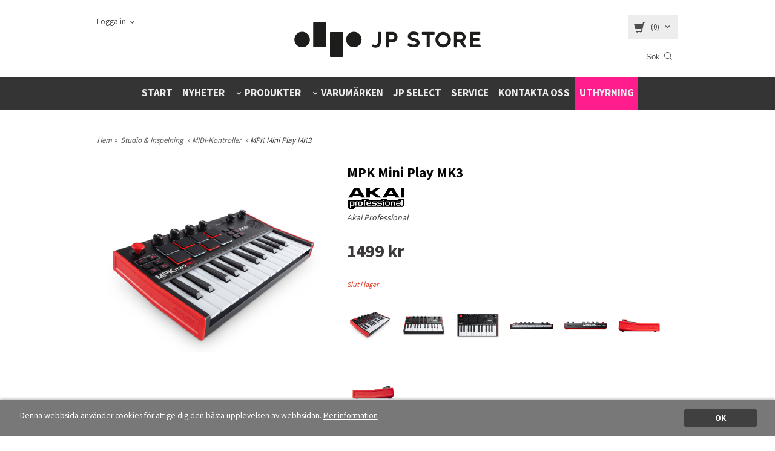

--- FILE ---
content_type: text/html; charset=ISO-8859-1
request_url: https://www.jpstore.se/akai-professional/mpk-mini-play-mk3
body_size: 13348
content:
<!DOCTYPE html> 
<html lang="sv"> 
    <head>
        

    <link rel="canonical" href="https://www.jpstore.se/akai-professional/mpk-mini-play-mk3" />

    
    <!--/* Set facebook stuff */-->
    <meta property="og:site_name" content="jpstore">
    <meta property="og:type" content="article" />
    <meta property="og:title" content="Akai Professional MPK Mini Play MK3" />
    <meta property="og:description" content="MPK Mini Play MK3" />
    <meta property="og:url" content="https://www.jpstore.se/akai-professional/mpk-mini-play-mk3"/>
    
        
        <meta property="og:image" content="https://www.jpstore.se/PICTURE/akai-professional-mpk-mini-play-mk3_easvj.jpg" />
        
        <meta property="og:image:width" content="2869" />
        
        
        <meta property="og:image:height" content="2869" />
        
        




  <script type="text/javascript">
    //<![CDATA[
function setCookie(NameOfCookie, value, expiredays)
{
var ExpireDate = new Date ();
ExpireDate.setTime(ExpireDate.getTime() + (expiredays * 24 * 3600 * 1000));
document.cookie = NameOfCookie + "=" + escape(value) +
((expiredays == null) ? "" : "; expires=" + ExpireDate.toGMTString());
}
</script>

        
        <!--[if lt IE 9]>
    <script src="/__SYS__/js/html5shiv.js"></script>
<![endif]-->











<script type="text/javascript">
var _ShopSettings={'language':'sv'};

var _UserSettings={
  'customer_id':'0',
  'login':'',
  'customer_key':'b44b82a4bc6c35f6ad5e9fceefef9509c17fba74'
};

/**
 * If browser back button was used, flush cache
 * This ensures that user will always see an accurate, up-to-date view based on their state
 * Prevents issues with Safari
 */
(function () {
	window.onpageshow = function(event) {
		if (event.persisted) {
			window.location.reload();
		}
	};
})();
</script>

<meta http-equiv="Content-Type" content="text/html; charset=iso-8859-1" />


<script type="text/javascript" src="/__SYS__/js/compiled1b.js?release_version=1.14" ></script>
<script data-cookieconsent="ignore" type="text/javascript" src="/__SYS__/js/compiled2b.js?release_version=1.14" ></script>
<script type="text/javascript" src="/__SYS__/js/compiled3b.js?release_version=1.14" ></script>
<script type="text/javascript" src="/__SYS__/js/compiled4b.js?release_version=1.14" ></script>
<script type="text/javascript" src="/__SYS__/js/compiled5b.js?release_version=1.14" ></script>
<script type="text/javascript" src="/__SYS__/js/compiled6b.js?release_version=1.14" ></script>
<script type="text/javascript" src="/__SYS__/js/compiled7b.js?release_version=1.14" ></script>
<script type="text/javascript" src="/__SYS__/js/compiled8b.js?release_version=1.14" ></script>
<script type="text/javascript" src="/__SYS__/js/compiled9b.js?release_version=1.14" ></script>




<script type="text/javascript" data-cfasync="false" src="/__SYS__/SE-rs-util.html?release_version=1.14"></script>
<!-- $usedRecaptcha -->





<!-- Normal, not faceboxed -->

<script type="application/ld+json">{"name":"Akai Professional MPK Mini Play MK3","@type":"ItemPage","@context":"http://schema.org"}</script>
    <title>Akai Professional MPK Mini Play MK3</title>
    <meta name="description" content="MPK Mini Play MK3" />
    <meta name="keywords" content="Akai Professional, MPK Mini Play MK3, MIDI-Kontrollers, Studio & Inspelning" />
    


    
    



<!-- Responsive template -->
<meta name="viewport" content="width=device-width, initial-scale=1, maximum-scale=1, user-scalable=no" />

<link type="text/css" rel="stylesheet" href="/rs-MyStyle.scss?release_version=1.14&ver=9080" />

<script type="text/javascript" src="/__SYS__/jquery/select2.min.js" ></script>
<link type="text/css" rel="stylesheet" href="/__SYS__/jquery/select2.min.css" />



    <!-- RSS Feeds -->
    
            <link rel="alternate" type="application/rss+xml" title="" href="https://www.jpstore.se/__SYS__/newsfeed-rss.html?tag=Nyheter, News" />
        

    
    <script type="text/javascript">
    //<![CDATA[

    $(document).ready(function(){
    $('.javascript_only').show();
    $('.no_javascript').hide();

    if ($('#content').length && $('#footer').length) {
        if( $('#content').length > 0 ) {
            s = $(window).innerHeight() - $('#footer').position().top - $('#footer').outerHeight();
            h = $('#content').outerHeight() + s -10;
            if(h>1 && s>1) {
                $('#content').height(h);
            }
        }
    }
    });
     //]]>

    $.ajaxSetup ({
        // Disable caching of AJAX responses */
        cache: false
    });


    </script>
    




 <!-- REQUEST_FROM_FACEBOX -->


<!--Font icons for neh-->
<link type="text/css" rel="stylesheet" href="/__SYS__/TEMPLATE_CSS/fonticons-neh/download.css?release_version=1.14" />

<!--Google fonts-->
<link href='//fonts.googleapis.com/css?family=Roboto:400,400italic,700,700italic' rel='stylesheet' type='text/css'>

<!-- Minified Cookie Consent served from our CDN -->
<script type="text/javascript" src="/__SYS__/js/cookieconsent.latest.min.js"></script>

<!-- Begin Cookie Consent plugin by Silktide - http://silktide.com/cookieconsent -->
<script type="text/javascript">
 window.cookieconsent_options = {"message":"Denna webbsida använder cookies för att ge dig den bästa upplevelsen av webbsidan.","dismiss":"OK","learnMore":"Mer information","link":"/kopvillkor.html","theme":"/__SYS__/TEMPLATE_CSS/cookie-consent.css"};
</script>

<script>
$(document).ready(function() {

        handleFeedbackMessage();
        ajaxAddToCart({'replaceButtonText':1});

        mobilmenu('js_top-icon','js_top-show-sm-xs','js_top-show-container');

        $('.wrapper-top-small-topmenu').click(function(){
            var menu_icon=$(this);

            $('.wrapper-top-small-topmenu-show').each(function(){
                var container=$(this);
                if(container.html().trim()==''){
                    container.load('/',{'RUN_INCLUDE':'rs/rs-cmsmenu-top.htm','mobilemenu':1},function(){
                        container.toggleClass('hidden-xs');
                        container.toggleClass('hidden-sm');
                        container.find('.topmenu').removeClass('topmenu');
                    });
                }else{
                    container.toggleClass('hidden-xs');
                    container.toggleClass('hidden-sm');
                }
            });
        });

        handleWrappers();
        dynamicFaq.load();
        cartSetHeaderNumber();
        $(function () {
          $('[data-toggle="tooltip"]').tooltip()
        })

        // Menu
        //Sticky menu and cart in header
        var sticky_middle = $('.wrapper-middle').offset().top;

        stickyNav(sticky_middle);
        $(window).scroll(function() {
            stickyNav(sticky_middle);
        });



        $('.fn-carousel-ul').each(function(){
          var obj=$(this);
              var carousel_col=obj.attr('data-columns');
              carousel_col=carousel_col||4;

              obj.slick({
              infinite: true,
              speed: 300,
              slidesToShow: parseInt(carousel_col),
              slidesToScroll: parseInt(carousel_col),
              arrows: true,
              prevArrow: obj.parent().find('.slick-prev'),
              nextArrow: obj.parent().find('.slick-next'),
              responsive: [
                {
                  breakpoint: 1024,
                  settings: {
                    slidesToShow: 3,
                    slidesToScroll: 3,
                    infinite: true,
                  }
                },
                {
                  breakpoint: 600,
                  settings: {
                    slidesToShow: 2,
                    slidesToScroll: 2
                  }
                },
                {
                  breakpoint: 480,
                  settings: {
                    slidesToShow: 1,
                    slidesToScroll: 1
                  }
                }
                // You can unslick at a given breakpoint now by adding:
                // settings: "unslick"
                // instead of a settings object
              ]
            });
        });

    });
</script>

<script type="text/javascript">
   $(document).ready(function(){
       $(".tabs").each(function(){
           addTabs($(this),"");
       });
       
   });
</script>






<script>
    $(document).ready(function(){
        popupWindow();
    });
</script>

<link href="https://fonts.googleapis.com/css?family=Source+Sans+Pro:400,700" rel="stylesheet">
<script>
    $( document ).ready(function() {
       
        $('.js_top-icon').click(function(){
			if($(this).hasClass('js_top-icon-selected') == false)
			{
			 $('.js_top-icon-selected').each(function(){
                if($(this).attr('data-clicked')===0){
                    $(this).removeClass('js_top-icon-selected');
                }
            });
            thisIcon.toggleClass('js_top-icon-selected');
			}
			
			
			if($('.js_top-icon').hasClass('js_top-icon-selected') == true)
			{
                $('.js_top-icon').removeClass('js_top-icon-selected');
                $(this).toggleClass('js_top-icon-selected');
            }
			
            else
			{
                $(this).toggleClass('js_top-icon-selected');
            }
			
			
        });    
    });
</script>
    </head>
	  
    <body class="body-product">
        





<!--This id/class is being used for all the popups-->
<div class="js_fn-popup-overlay" id="standardoverlay"></div>
<!---->

<div class="wrapper">

    <header>
        <div class="wrapper-top">
            

 



 
<div class="VerticalContainer LayoutContainer  hidden-xs hidden-sm containerlevel1 block_zC4rVrj6ZRhvA42c6kg xs-pt-0 xs-pr-0 xs-pb-0 xs-pl-0 sm-pt-0 sm-pr-0 sm-pb-0 sm-pl-0 md-pt-0 md-pr-0 md-pb-0 md-pl-0">
<div class="VerticalContainer LayoutContainer  hidden-xs hidden-sm containerlevel2 block_AsaTeCCUMHA1KFyzzLck line-hr xs-pt-0 xs-pr-0 xs-pb-0 xs-pl-0 sm-pt-0 sm-pr-0 sm-pb-0 sm-pl-0 md-pt-0 md-pr-0 md-pb-0 md-pl-0 container">
<div class="LayoutWrapper"><div class="HorizontalContainer LayoutContainer level3 row containerlevel3 block_AF2HqynVNKuBX7dOGOQl row containerlevel3 block_AF2HqynVNKuBX7dOGOQl xs-pt-0 xs-pr-0 xs-pb-0 xs-pl-0 sm-pt-0 sm-pr-0 sm-pb-0 sm-pl-0 md-pt-0 md-pr-0 md-pb-0 md-pl-0"><div class="LayoutWrapper"><div class="VerticalContainer LayoutContainer  col-xs-4 col-sm-4 col-md-4 col-lg-4 col-xs-4 col-sm-4 col-md-4 col-lg-4 hidden-xs hidden-sm containerlevel4 block_VHn7X9 xs-pt-0 xs-pr-0 xs-pb-0 xs-pl-0 sm-pt-0 sm-pr-0 sm-pb-0 sm-pl-0 md-pt-0 md-pr-0 md-pb-0 md-pl-0">

<!-- BEGIN responsive/customer-login-layout.htm -->


     <div class="ml  ml-login-box  js_topshow-md     md-align-left lg-align-left            md-pt-25 md-pr-0 md-pb-20 md-pl-0" id="login-box">

          <div class="js_toggle-click-noeffect  ml-login-box-click">
               <a >Logga in</a>
          </div>

          <div class="js_toggle-hide  ml-login-box-container">
               <div class="ml  ml-login-box-content  js_top-show-md   md-align-left lg-align-left">

                    <div class="ml-box-title">Logga in</div>
                 
                    <form method="post" action="https://www.jpstore.se/product.html/akai-professional/mpk-mini-play-mk3">
                         
                              <input type="hidden" name="GOTO" value="customer.html" />
                         
                         <input type="hidden" name="RETUR" value="" />

                         <input type="text" class="falt" name="login" id="login" placeholder="Användarnamn" required />
                         <span style="position: relative; display: block;">
                              <input type="password" class="falt form-password" name="password" id="password" placeholder="Lösenord" />
                              <i onclick="showPassword($(this), 'password')" class="show-password-icon icon icon-eye"></i>
                         </span>
                         
                         <input type="submit" class="button  button-color" value="Logga in" name="CUSTOMER_LOGIN" />
                    </form>

                    <div class="ml-login-box-content-register">
                         <a href= "/customer.html?LOGOUT=1&GOTO=/customer.html?password=1" rel="nofollow">Glömt lösenordet?</a>
                         
                              <br/> <a href="/customer.html?LOGOUT=1&GOTO=/customer.html?register=1" rel="nofollow">Registrera dig</a> 
                         
                    </div>

                    <div style="clear:both;"></div>

                    

               </div><!--ml-login-box-content ends-->
          </div><!--ml-login-box-container ends-->
          

          <div style="clear: both;"></div>
     </div><!--ml-login-box ends-->




<!-- END responsive/customer-login-layout.htm -->

<!-- BEGIN responsive/customerinfo-mini.htm -->






<div style="clear: both;"></div>



<!-- END responsive/customerinfo-mini.htm -->
</div>

<div class="VerticalContainer LayoutContainer  col-xs-4 col-sm-4 col-md-4 col-lg-4 col-xs-4 col-sm-4 col-md-4 col-lg-4 hidden-xs hidden-sm containerlevel4 block_JzhEkc xs-pt-0 xs-pr-0 xs-pb-0 xs-pl-0 sm-pt-0 sm-pr-0 sm-pb-0 sm-pl-0 md-pt-0 md-pr-0 md-pb-0 md-pl-0">

<!-- BEGIN responsive/shoplogo.htm -->
<div class="ml  ml-shoplogo     md-align-center lg-align-center            md-pt-25 md-pr-0 md-pb-20 md-pl-0">

    <a href="/" class="hidden-xs hidden-sm"><img src="https://www.jpstore.se/PICTURE/jplogo_huBSzN.svg" alt="jpstore" class="img-responsive" /></a>

    
    <a href="/" class="hidden-md hidden-lg"><img src="https://www.jpstore.se/PICTURE/jplogo_huBSzN.svg" alt="jpstore" class="img-responsive" /></a>
    

    

</div>

<div style="clear: both;"></div>
<!-- END responsive/shoplogo.htm -->
</div>

<div class="VerticalContainer LayoutContainer  col-xs-4 col-sm-4 col-md-4 col-lg-4 col-xs-4 col-sm-4 col-md-4 col-lg-4 hidden-xs hidden-sm containerlevel4 block_kuH0ga xs-pt-0 xs-pr-0 xs-pb-0 xs-pl-0 sm-pt-0 sm-pr-0 sm-pb-0 sm-pl-0 md-pt-0 md-pr-0 md-pb-0 md-pl-0 last">
<div class="js_load-container UPDATE_CART" data-reload="ppe-Aq7jdV0X9bObyDyG7G1w-cart-mini-top.htm">

 

<!-- BEGIN responsive/cart-mini-top.htm -->
<div class="ml  ml-cart-top  js_top-show-md js_cart-blink CART_EMPTY    md-align-right lg-align-right            md-pt-25 md-pr-0 md-pb-10 md-pl-0">

    <div class="ml-box-title">Kundvagn</div>

    <div class="ml-cart-top-link  ">
        
        	<a rel="nofollow"><span class="ml-cart-top-link-number">(0)</span></a>
        
    </div>

    <!---dropdown-->
    
        <div class="ml-cart-top-dropdown-container">
            <div class="ml-cart-top-dropdown   md-align-right lg-align-right">

                <div class="ml-cart-top-dropdown-row-container">
                  
                  

                </div><!--ml-cart-top-dropdown-row-container ends-->

                    

                    <div class="ml-cart-top-dropdown-shipping-container">

                        
                            <div class="ml-cart-top-dropdown-shipping">
                                Frakt: <span>Ej valt</span>
                            </div>
                        

                        
                        <div class="ml-cart-top-dropdown-sum">
                            
                                    Summa:
                                
                                <span class="ml-cart-top-dropdown-sum-price">0 kr</span>
                            
                        </div>
                        


                      

                      <div style="clear: both;"></div>

                    
                            
                    


                    <div class="ml-cart-top-dropdown-buttons">
                        <input name="Close" type="button" class="button" value="Stäng" onclick="MiniCartClose($('.ml-cart-top-dropdown-container'));" />

                        <input name="Cart" type="button" class="button  button-color" value="Gå till kassan" onclick="window.open('https://www.jpstore.se/cart.html','_self')" />
                    </div>

                </div><!--ml-cart-top-dropdown-shipping-container ends-->

            </div><!--ml-cart-top-dropdown ends-->

            <div style="clear: both;"></div>

            <script type="text/javascript">
            $('.javascript_only').show();

            //Mini cart add class open to dropdown
            miniCartDropdownOpen();

            /*backward compability*/
            if(!cartESCTrigger){
                var cartESCTrigger = function (e){
                    if (e.keyCode == 27) {
                        MiniCartClose($('.ml-cart-top'));
                    }   // esc
                }
            }

            $(document).unbind('keyup',cartESCTrigger)
            $(document).keyup(cartESCTrigger);
            </script>
        </div><!--ml-cart-top-dropdown-container ends-->
    


</div>

<!-- END responsive/cart-mini-top.htm -->
</div>
<!-- BEGIN responsive/mini-search.htm -->

<div class="ml  ml-search-mini  js_top-show-md     md-align-right lg-align-right            md-pt-0 md-pr-0 md-pb-10 md-pl-0">

    <div class="ml-box-title">
      Sök
    </div>

    <div class="ml-search-mini-icon-sticky js-ml-search-mini-icon-sticky">
        <i class="iconset iconset-search-btb"></i>
    </div>

    <div class="ml-search-mini-table">

    <form action="/search.html" method="get" name="SearchForm">
        <input type="hidden" name="SEARCH" value="1" />
                
                <div class="ml-search-mini-table-td  ml-search-mini-table-td-falt">
                    <input type="text" name="Search_Text" id="Search_Text" 
                       placeholder="Sök" 
                       class="falt   md-align-right lg-align-right" 
                    onkeyup="search_suggest(this,'/search.html','Search_Text', event,['VARUMÄRKEN','Kategorier','Produkter'])" autocomplete="off"
                    />
                    <i onclick="$(this).closest('form').submit();" class="iconset iconset-search-btb  iconset-hide"></i>
                    <i class="iconset iconset-close js-ml-search-mini-icon-sticky-close"></i>
                    
                    <button type="submit" class="button-hide" name="SEARCH" id="search_button"><i onclick="$(this).closest('form').submit();" class="iconset iconset-search-btb  iconset-hide"></i></button>
                </div>

                

                <div class="ml-search-mini-table-td  ml-search-mini-table-td-btn">
                    <button type="submit" name="SEARCH" id="search_button" class="button">
                        <i onclick="$(this).closest('form').submit();" class="iconset iconset-search-btb  iconset-hide"></i>
                    </button>
                </div>        
    </form>
    </div>
            
</div>

<div style="clear: both;"></div>

<script>
    //Sticky search dropdown
    $(document).ready(function() {
        searchMiniSticky();
    });
</script>


<!-- END responsive/mini-search.htm -->
</div>

<div class="clearfix visible-md-block visible-lg-block visible-xs-block visible-sm-block "></div></div><!--LayoutWrapper--></div><div style="clear:both;"></div></div><!--LayoutWrapper--></div>


<!-- BEGIN responsive/cms-topmenu.htm -->
<div class="ml-topmenu     md-align-center lg-align-center            md-pt-0 md-pr-0 md-pb-0 md-pl-0">
    <div class="container">
        <div class="row">
            <div class="col-xs-12  col-sm-12  col-md-12">
        
                <ul id="nav">
                    
  	
  










	<li class="level0 "><a href="/" title="Startsida"  >START</a></li>










  	
  




	<li class="level0 "><a href="/newsfeed-all.html" title="NYHETER"  >NYHETER</a></li>
















  	
  














	<li class="level0  has-submenu closed"><a onclick="return submenuUpdate($(this),'35','allcategories','');" title="Produkter" >PRODUKTER</a>
		<div class="ml-topmenu-submenu" style="display:none;" ><ul class="submenu35" style="display:none;" data-page=""></ul></div>
	</li>






  	
  













	<li class="level0  has-submenu closed"><a onclick="return submenuUpdate($(this),'22','brand','');" title="VARUMÄRKEN" >VARUMÄRKEN</a>
		<div class="ml-topmenu-submenu" style="display:none;" ><ul class="submenu22" style="display:none;" data-page=""></ul></div>
	</li>







  	
  

	<li class="level0 "><a href="/category.html?SHOW=promote" title="Våra favoritprodukter!"  >JP SELECT</a></li>



















  	
  










	<li class="level0 "><a href="/service" title="Service"  >SERVICE</a></li>










  	
  










	<li class="level0 "><a href="/kontakta-oss" title="Kontakta oss"  >KONTAKTA OSS</a></li>










  	
  

	<li class="level0 "><a href="https://www.jprental.se/" title="Uthyrningsdel" target="_blank" >UTHYRNING</a></li>





















                </ul>
        
            </div>
        </div>
    </div>

    <div style="clear: both;"></div>

</div><!--ml-topmenu-->

<div style="clear: both;"></div>



            <div style="clear: both;"></div>



<!-- END responsive/cms-topmenu.htm -->

<!-- BEGIN responsive/slideshow.htm -->


<!-- END responsive/slideshow.htm -->
</div>




            

 



 
<div class="VerticalContainer LayoutContainer  hidden-md hidden-lg containerlevel1 block_dst7To xs-pt-0 xs-pr-0 xs-pb-0 xs-pl-0 sm-pt-0 sm-pr-0 sm-pb-0 sm-pl-0 md-pt-0 md-pr-0 md-pb-0 md-pl-0">
<div class="HorizontalContainer LayoutContainer level4 row containerlevel2 block_AZVa72IeqgPOL7lBzWLt row containerlevel2 block_AZVa72IeqgPOL7lBzWLt"><div class="LayoutWrapper"><div class="VerticalContainer LayoutContainer  col-xs-3 col-sm-3 col-md-3 col-lg-3 col-xs-3 col-sm-3 col-md-3 col-lg-3 hidden-md hidden-lg containerlevel3 block_lSZK57 xs-pt-0 xs-pr-0 xs-pb-0 xs-pl-0 sm-pt-0 sm-pr-0 sm-pb-0 sm-pl-0 md-pt-0 md-pr-0 md-pb-0 md-pl-0">

<!-- BEGIN responsive/mini-search-smallver.htm -->


<div class="js_top-icon  ml-search-mini-icon js_mobile-search    " data-menuclass="ml-search-mini" >
    <i class="iconset  iconset-search-btb"></i>

    <div class="js_top-icon-text">
        Sök
    </div>

</div>

<div class="ml  ml-search-mini  js_top-show-sm-xs    ">

    <div class="ml-box-title">
      Sök
    </div>

    <div class="ml-search-mini-table">

    <form action="/search.html" method="get" name="SearchForm">
        <input type="hidden" name="SEARCH" value="1" />
                
                <div class="ml-search-mini-table-td  ml-search-mini-table-td-falt">
                    <input type="text" name="Search_Text" id="Search_Text" 
                       placeholder="Sök" 
                       class="falt" 
                    onkeyup="search_suggest(this,'/search.html','Search_Text', event,['VARUMÄRKEN','Kategorier','Produkter'])" autocomplete="off"
                    /><i class="iconset iconset-search-btb  iconset-hide"></i>

                    <button type="submit" class="button-hide" name="SEARCH" id="search_button"><i class="iconset iconset-search-btb"></i></button>
                </div>

                

                <div class="ml-search-mini-table-td  ml-search-mini-table-td-btn">
                    <button type="submit" name="SEARCH" id="search_button" class="button">
                        <i class="iconset iconset-search-btb"></i>
                    </button>
                </div>        
    </form>
    </div>
            
</div>
<div style="clear: both;"></div> 



   
<!-- END responsive/mini-search-smallver.htm -->
</div>

<div class="VerticalContainer LayoutContainer  col-xs-3 col-sm-3 col-md-3 col-lg-3 col-xs-3 col-sm-3 col-md-3 col-lg-3 hidden-md hidden-lg containerlevel3 block_t7sz9s xs-pt-0 xs-pr-0 xs-pb-0 xs-pl-0 sm-pt-0 sm-pr-0 sm-pb-0 sm-pl-0 md-pt-0 md-pr-0 md-pb-0 md-pl-0">

<!-- BEGIN responsive/customer-login-profile-small.html -->




     <div class="js_top-icon  ml-login-box-smallver-icon    " data-menuclass="ml-login-box-smallver">
          <i class="iconset  iconset-user-glyphicon"></i>

         <div class="js_top-icon-text">
             <a >Logga in</a>
         </div>
     </div>


     <div class="ml  ml-login-box-smallver  js_top-show-sm-xs   " id="login-box">

          <div class="ml-box-title">Logga in</div>
       
          <div class="ml-login-box-smallver-content">
              <form method="post" action="https://www.jpstore.se/product.html/akai-professional/mpk-mini-play-mk3">
                   
                        <input type="hidden" name="GOTO" value="customer.html" />
                   
                   <input type="hidden" name="RETUR" value="" />

                   <input type="text" class="falt" name="login" id="login" placeholder="Användarnamn" required />

                   <span style="position: relative;">
                    <input type="password" class="falt form-password" name="password" id="password" placeholder="Lösenord" />
                         <i onclick="showPassword($(this), 'password')" class="show-password-icon icon icon-eye"></i>
                    </span>
                   <input type="submit" class="button  button-color" value="Logga in" name="CUSTOMER_LOGIN" />
              </form>

              <div class="ml-login-box-smallver-register">
                   <a href= "/customer.html?LOGOUT=1&GOTO=/customer.html?password=1" rel="nofollow">Glömt lösenordet?</a> <br/> <a href="/customer.html?LOGOUT=1&GOTO=/customer.html?register=1" rel="nofollow">Registrera dig</a> 
              </div>
          </div>

          <div style="clear: booth;"></div>

          

          <div style="clear: booth;"></div>

     </div><!--ml-login-box-smallver ends-->












<div style="clear: both;"></div>



<!-- END responsive/customer-login-profile-small.html -->
</div>

<div class="VerticalContainer LayoutContainer  col-xs-3 col-sm-3 col-md-3 col-lg-3 col-xs-3 col-sm-3 col-md-3 col-lg-3 hidden-md hidden-lg containerlevel3 block_wVyOMT xs-pt-0 xs-pr-0 xs-pb-0 xs-pl-0 sm-pt-0 sm-pr-0 sm-pb-0 sm-pl-0 md-pt-0 md-pr-0 md-pb-0 md-pl-0">
<div class="js_load-container UPDATE_CART" data-reload="ppe-AyxdKl8lagxEQAEQzr2y-cart-mini-top-smallver.htm">

 

<!-- BEGIN responsive/cart-mini-top-smallver.htm -->
<div class="js_top-icon  ml-cart-top-smallver-icon    " data-menuclass="ml-cart-top-smallver">
  <i class="iconset  iconset-shopping-cart-fa"></i>
    <div class="ml-cart-top-smallver-icon-status">
        
        0
        
    </div>

    <div class="js_top-icon-text">
        Kundvagn
    </div>
</div>

<div class="ml  ml-cart-top-smallver  js_top-show-sm-xs  CART_EMPTY xs-align-left sm-align-left md-align-left lg-align-left            md-pt-0 md-pr-0 md-pb-20 md-pl-0">

    <div class="ml-box-title">Kundvagn</div>

    

    
      <div class="ml-cart-top-smallver-empty">
          <a href="https://www.jpstore.se/cart.html" rel="nofollow">Kundvagnen är tom.</a>
      </div>

    

    <div class="ml-cart-top-smallver-goto">
        <a href="https://www.jpstore.se/cart.html" rel="nofollow" class="button  button-color">
            Gå till kassan
        </a>
    </div>
</div>

<!-- END responsive/cart-mini-top-smallver.htm -->
</div></div>

<div class="VerticalContainer LayoutContainer  col-xs-3 col-sm-3 col-md-3 col-lg-3 col-xs-3 col-sm-3 col-md-3 col-lg-3 hidden-md hidden-lg containerlevel3 block_olEber xs-pt-0 xs-pr-0 xs-pb-0 xs-pl-0 sm-pt-0 sm-pr-0 sm-pb-0 sm-pl-0 md-pt-0 md-pr-0 md-pb-0 md-pl-0 last">

<!-- BEGIN responsive/cms-topmenu-smallver.htm -->
<div class="js_top-icon  ml-topmenu-smallver-icon    " data-menuclass="ml-topmenu-smallver">
    <i class="iconset  iconset-menu-mdc"></i>

     <div class="js_top-icon-text">
         Meny
     </div>

</div>

<div class="ml  ml-topmenu-smallver  js_top-show-sm-xs    ">

    <div class="ml-box-title">Meny</div>

    
            <ul id="nav">
                
  	
  










	<li class="level0 "><a href="/" title="Startsida"  >START</a></li>










  	
  




	<li class="level0 "><a href="/newsfeed-all.html" title="NYHETER"  >NYHETER</a></li>
















  	
  














	<li class="level0  has-submenu closed"><a onclick="return submenuUpdate($(this),'35','allcategories','');" title="Produkter" >PRODUKTER</a>
		<div class="ml-topmenu-submenu" style="display:none;" ><ul class="submenu35" style="display:none;" data-page=""></ul></div>
	</li>






  	
  













	<li class="level0  has-submenu closed"><a onclick="return submenuUpdate($(this),'22','brand','');" title="VARUMÄRKEN" >VARUMÄRKEN</a>
		<div class="ml-topmenu-submenu" style="display:none;" ><ul class="submenu22" style="display:none;" data-page=""></ul></div>
	</li>







  	
  

	<li class="level0 "><a href="/category.html?SHOW=promote" title="Våra favoritprodukter!"  >JP SELECT</a></li>



















  	
  










	<li class="level0 "><a href="/service" title="Service"  >SERVICE</a></li>










  	
  










	<li class="level0 "><a href="/kontakta-oss" title="Kontakta oss"  >KONTAKTA OSS</a></li>










  	
  

	<li class="level0 "><a href="https://www.jprental.se/" title="Uthyrningsdel" target="_blank" >UTHYRNING</a></li>





















            </ul>
    
</div><!--ml-topmenu-->






<!-- END responsive/cms-topmenu-smallver.htm -->
</div>

<div class="clearfix visible-xs-block visible-sm-block visible-lg-block visible-md-block "></div></div><!--LayoutWrapper--></div><div style="clear:both;"></div><div class="HeaderSmallContainer">
<!-- BEGIN responsive/shoplogo-smallver.htm -->
<div class="ml  ml-shoplogo-smallver xs-align-center sm-align-center     xs-pt-20 xs-pr-30 xs-pb-20 xs-pl-30 sm-pt-20 sm-pr-30 sm-pb-20 sm-pl-30    ">
    
    <a href="/"><img src="https://www.jpstore.se/PICTURE/jplogo_huBSzN.svg" alt="jpstore" class="img-responsive" /></a>
    
</div>

<div style="clear: both;"></div>

<!-- END responsive/shoplogo-smallver.htm -->
    <div style="clear: both;"></div>
</div></div>




            
            <div style="clear: both;"></div>
        </div>
    </header>

    <div class="js_top-show-container hidden-md hidden-lg"></div>

    <div class="wrapper-page  container">

        <div class="row">

            <div class="wrapper-leftrail  hidden-xs  hidden-sm  hidden-md hidden-lg">
                

 

            
            </div>
            
            <main class="js_content wrapper-middle  col-xs-12  col-sm-12  col-md-12">

                <div class="msg-box-container" style="display: none;">
    <ul class="msg-box  msg-box-success">
    </ul>

    <ul class="msg-box  msg-box-error">
    </ul>

    <ul class="msg-box  msg-box-info">
    </ul>

     <div class="msg-box-close">
        <i class="iconset  iconset-close"></i>
    </div>
</div>

                

 



 


   
        
        

 
        

        
            <script type="text/javascript">
                var p_if_validation = [];

function product_inputfield_validator(f)
{
    p_if_validation.push(f)
}

function product_validate_inputfields()
{
    for (i in p_if_validation) {
	var f = p_if_validation[i];
	if (!f()) return false;
    }
    return true;
}
            </script>
        

        

        <script type="text/javascript">
            function validateForm(form){
                
                  if (!product_validate_inputfields()) return false;
                  add_product_inputfields(form);
                  
                

                return true;
            }
        </script>

        <div class="produkt " itemscope="itemscope" itemtype="http://schema.org/Product"> 
            <meta itemprop="productID" content="6433" />
            <a name="ID6433" id="ID6433"></a>
            
            

 



 
<div class="VerticalContainer LayoutContainer  containerlevel1 block_QyjQU9 xs-pt-0 xs-pr-0 xs-pb-0 xs-pl-0 sm-pt-0 sm-pr-0 sm-pb-0 sm-pl-0 md-pt-0 md-pr-0 md-pb-0 md-pl-0">

<!-- BEGIN responsive/product/product-category-trace.htm -->


    
        <ol class="ml  ml-category-trace    xs-align-left sm-align-left md-align-left lg-align-left    xs-pt-0 xs-pr-0 xs-pb-20 xs-pl-0 sm-pt-0 sm-pr-0 sm-pb-20 sm-pl-0 md-pt-0 md-pr-0 md-pb-20 md-pl-0">

            <li id="product-v2-CatTrace">
                
                <a href="https://www.jpstore.se/">Hem</a>&nbsp;&#187;
            </li>
        
            <li>
            

            
                <a href="/studio-inspelning">
                    Studio & Inspelning
                </a>
            
            </li>
            
            <li>
            &#187;

            
                <a href="/studio-inspelning/midi">
                    MIDI-Kontroller
                </a>
            
            </li>
            <li> &#187; MPK Mini Play MK3</li>
            
        </ol>
        <div style="clear:both;"></div>

    




<script type="application/ld+json">
{
 "@context": "https://schema.org",
 "@type": "BreadcrumbList",
 "itemListElement":
 [
{"@type": "ListItem","position": 1,"item":    {        "@id": "https://www.jpstore.se/",        "name": "Hem"    }},{"@type": "ListItem","position": 2,"item":    {        "@id": "/studio-inspelning",        "name": "Studio & Inspelning"    }},{"@type": "ListItem","position": 3,"item":    {        "@id": "/studio-inspelning/midi",        "name": "MIDI-Kontroller"    }},{"@type": "ListItem","position": 4,"name": "MPK Mini Play MK3"}
 ]
}
</script>
    

<!-- END responsive/product/product-category-trace.htm -->
<div class="HorizontalContainer LayoutContainer level3 row containerlevel2 block_AM1N6fUJVad70OyVixEl row containerlevel2 block_AM1N6fUJVad70OyVixEl xs-pt-0 xs-pr-0 xs-pb-10 xs-pl-0 sm-pt-0 sm-pr-0 sm-pb-15 sm-pl-0 md-pt-0 md-pr-0 md-pb-20 md-pl-0"><div class="LayoutWrapper"><div class="VerticalContainer LayoutContainer  col-xs-12 col-sm-7 col-md-5 col-md-5 col-xs-12 col-sm-7 col-md-5 col-md-5 containerlevel3 block_OMfLwR xs-pt-0 xs-pr-0 xs-pb-0 xs-pl-0 sm-pt-0 sm-pr-0 sm-pb-0 sm-pl-0 md-pt-0 md-pr-0 md-pb-0 md-pl-0">

<!-- BEGIN responsive/product/product-main-picture.htm -->
<!-- Product Main Picture -->


        

        <div class="js_productimage  ml  ml-product-picture  xs-align-center sm-align-center md-align-center lg-align-center    xs-pt-0 xs-pr-0 xs-pb-0 xs-pl-0 sm-pt-0 sm-pr-0 sm-pb-0 sm-pl-0 md-pt-0 md-pr-0 md-pb-0 md-pl-0">
            
            

            
                        <span class='js_product-main-picture'>
                            <a href="https://www.jpstore.se/PICTURE/9160-82-akai-professional-mpk-mini-play-mk3_easvj.jpg" rel="lightbox">
                                <picture>
                                    
                                    <img src="https://www.jpstore.se/PICTURE/9160-82-akai-professional-mpk-mini-play-mk3_easvj.jpg" style="border:0;" alt="" title="MPK Mini Play MK3" class="original" itemprop="image" data-function="lightbox"/>
                                </picture>
                                    
                                <script type="application/ld+json">{"@context":"https://schema.org","@type":"ImageObject","caption":"MPK Mini Play MK3","height":2048,"url":"https://www.jpstore.se/PICTURE/9160-82-akai-professional-mpk-mini-play-mk3_easvj.jpg","width":2048}</script>
                            </a>
                        </span>
                
                <br />

            
        </div>

        

    


<!-- ZOOM -->
<style type="text/css">
    .zoom {display:inline-block;position:relative;}
    .zoom img {display: block;}
    .zoom img::selection { background-color: transparent; }
</style>
<script src='/__SYS__/jquery/jquery.zoom-min.js'></script>

<script type="text/javascript">

    $(document).ready(function(){
        productpage_fix_images('lightbox');
    });

</script>
<!-- ZOOM -->
<!-- Product Main Picture -->

<div style="clear:both;"></div>

<!-- END responsive/product/product-main-picture.htm -->
</div>

<div class="clearfix visible-xs-block "></div><div class="VerticalContainer LayoutContainer  col-xs-12 col-sm-5 col-md-7 col-md-7 col-xs-12 col-sm-5 col-md-7 col-md-7 containerlevel3 block_r9v4xk xs-pt-0 xs-pr-0 xs-pb-0 xs-pl-0 sm-pt-0 sm-pr-0 sm-pb-0 sm-pl-0 md-pt-0 md-pr-0 md-pb-0 md-pl-0">

<!-- BEGIN responsive/product/product-name.htm -->

    

    <!-- ProductName-->
    <h1 class="ml-title  xs-align-left sm-align-left md-align-left lg-align-left    xs-pt-0 xs-pr-0 xs-pb-0 xs-pl-0 sm-pt-0 sm-pr-0 sm-pb-0 sm-pl-0 md-pt-0 md-pr-0 md-pb-0 md-pl-0" itemprop="name">MPK Mini Play MK3</h1>
    <!-- ProductName-->

    

    <div style="clear: both;"></div>

<!-- END responsive/product/product-name.htm -->

<!-- BEGIN responsive/product/product-brand-picture.htm -->



            <div class="ml  ml-product-brand-picture   xs-align-left sm-align-left md-align-left lg-align-left    xs-pt-0 xs-pr-0 xs-pb-0 xs-pl-0 sm-pt-0 sm-pr-0 sm-pb-0 sm-pl-0 md-pt-0 md-pr-0 md-pb-0 md-pl-0">
                <a href="/akai-professional">
                <img src="https://lh3.googleusercontent.com/bLb_kPWmO8TnxGubjYlxYQsyjPO1yTfn2qPIxvjI2rc6msSjG7X7izK5v55q2voP1M2Xvw0f8DjwDrhO0D5y2OpiyunBVI-fILw=rw-l100-w100-h40-nu" alt="Akai Professional" class="img-responsive" /></a>
            </div>



<div style="clear:both;"></div>

<!-- END responsive/product/product-brand-picture.htm -->

<!-- BEGIN responsive/product/product-brand.htm -->

        <div class="ml  ml-product-brand    xs-align-left sm-align-left md-align-left lg-align-left    xs-pt-0 xs-pr-0 xs-pb-0 xs-pl-0 sm-pt-0 sm-pr-0 sm-pb-0 sm-pl-0 md-pt-0 md-pr-0 md-pb-0 md-pl-0">
            
            <a href="/akai-professional">Akai Professional</a>
        </div>
        <div style="clear:both;"></div>
        <meta itemprop="brand" content="Akai Professional" />
    

<!-- END responsive/product/product-brand.htm -->

        

    
    
    
    
    <div class="ml  ml-product-variant  js_vargroupingtag  js_varrow_6453 xs-align-left sm-align-left md-align-left lg-align-left    xs-pt-20 xs-pr-0 xs-pb-0 xs-pl-0 sm-pt-20 sm-pr-0 sm-pb-0 sm-pl-0 md-pt-20 md-pr-0 md-pb-0 md-pl-0">

    <form action="/product.html/akai-professional/mpk-mini-play-mk3" method="post" onsubmit="return validateForm($(this));" accept-charset="utf-8">
        <input type="hidden" name="FORCE_POST_CHARSET" value="utf-8" />
<!-- BEGIN responsive/variant/variant-size-selector.htm -->




<!-- END responsive/variant/variant-size-selector.htm -->

<!-- BEGIN responsive/variant/variant-price.htm -->

<div class="ml-staggered-prices VariantContainer  xs-align-left sm-align-left md-align-left lg-align-left    xs-pt-0 xs-pr-0 xs-pb-20 xs-pl-0 sm-pt-0 sm-pr-0 sm-pb-20 sm-pl-0 md-pt-0 md-pr-0 md-pb-20 md-pl-0">

    <span itemprop="offers" itemscope itemtype="http://schema.org/Offer">
        <meta itemprop="priceCurrency" content="SEK" />
        <meta itemprop="name" content="Akai Professional MPK Mini Play MK3" />
        <meta itemprop="sku" content="998539" />
        <meta itemprop="mpn" content="998539" />
        <meta itemprop="itemCondition" itemtype="http://schema.org/OfferItemCondition" content="NewCondition" />
        <meta itemprop="priceValidUntil" content="2028-01-21" />
        
        
            
                <meta itemprop="availability" href="http://schema.org/OutOfStock" content="OutOfStock" />
            
        <meta itemprop="url" content="https://www.jpstore.se/akai-professional/mpk-mini-play-mk3" />



        <table>

        <tr class="staggered-prices-price-tr-1">

       
            <tr class="staggered-prices-price-tr-4">
                
                <td class="staggered-prices-price-3">
                    <span class="variant_price">1499 kr</span>
                
                <meta itemprop="price" content="1499">
           
            </tr>
            

        </table>

        
            
            </span>
        


        




        

    </div>
<div style="clear:both;"></div>




<!-- END responsive/variant/variant-price.htm -->

<!-- BEGIN responsive/variant/variant-buycontainer.htm -->
<div class="ml-variant-buycontainer  xs-align-left sm-align-left md-align-left lg-align-left    xs-pt-0 xs-pr-0 xs-pb-20 xs-pl-0 sm-pt-0 sm-pr-0 sm-pb-20 sm-pl-0 md-pt-0 md-pr-0 md-pb-20 md-pl-0">

        <input type="hidden" name="product_id" value="6433" />
        <input type="hidden" name="category_id" value="246" />

    	<div class="ml-variant-buycontainer-qty">
        	


  <input type="hidden" name="Qty" class="js_product_qty" data-default-qty='1' value="" />   
  <span class="text-error">Slut i lager</span>
  


<script>
window.recaptchaProductWatch = function(eventObject, variant_id) {
    const form = $(eventObject).closest('form');
    recaptcha_append_token(form);
    addCustomerProductWatch($(eventObject),variant_id,(data) => {
        const recaptchaId = form.find('.g-recaptcha').attr('id');
        window.recaptchaObjects.forEach(element => {
            if (element.id == recaptchaId) {
                grecaptcha.reset(element.recaptchaId);
            }
        });
    });
}
window.recaptchav3ProductWatch = function(eventObject, variant_id) {
    recaptchav3_get_and_set_token(eventObject, () => {
        addCustomerProductWatch($(eventObject),variant_id);
    });
}
</script>


    	</div>

        <div class="ml-variant-buycontainer-buytbutton">
            



        </div>

        <div style="clear:both;"></div>

</div>

<div style="clear:both;"></div>
<!-- END responsive/variant/variant-buycontainer.htm -->

<!-- BEGIN responsive/variant/variant-stock.htm -->

<!-- END responsive/variant/variant-stock.htm -->

<!-- BEGIN responsive/variant/variant-picture.htm -->

        <div class="js_variant-picture  ml-variant-picture   xs-align-left sm-align-left md-align-left lg-align-left    xs-pt-0 xs-pr-0 xs-pb-20 xs-pl-0 sm-pt-0 sm-pr-0 sm-pb-20 sm-pl-0 md-pt-0 md-pr-0 md-pb-20 md-pl-0" style="display:none;">

            <span class="ml-variant-picture-title">Artikelbild:</span> 

            <a href="https://www.jpstore.se/PICTURE/9160-82-akai-professional-mpk-mini-play-mk3_easvj.jpg"
                title="Artikelbild"
                data-productpicture-url="https://www.jpstore.se/PICTURE/9160-83-akai-professional-mpk-mini-play-mk3_easvj.jpg"
                data-largepicture-url="https://www.jpstore.se/PICTURE/9160-82-akai-professional-mpk-mini-play-mk3_easvj.jpg"
                data-largepicture-data="'https://www.jpstore.se/PICTURE/9160-82-akai-professional-mpk-mini-play-mk3_easvj.jpg',2048,2048"
                data-picture-comment="MPK Mini Play MK3: ">
                <img src="https://www.jpstore.se/PICTURE/9160-87-akai-professional-mpk-mini-play-mk3_easvj.jpg" width="20" height="20" border="0" alt=""  class="js_variant-picture" data-picture-id="9160" data-product-transform="RS_PGED_PROD" onclick="return updateMainProductPicture($('.js_content'),$(this));"/>
            </a>
        </div>
   
	

<!-- END responsive/variant/variant-picture.htm -->
</form>
</div>




<div class="js_no_matching_variants  ml  ml-product-variant                   "  style="display: none;">

	<div class="msg-info">Inga artiklar motsvarar dina val</div>

</div>
<!-- BEGIN responsive/product/product-variantgrouping-selector.htm -->

<script>
window.available_list = window.available_list || [];

window.complete_list = window.complete_list || [];


</script>

<!-- END responsive/product/product-variantgrouping-selector.htm -->

<!-- BEGIN responsive/product/product-group-picture.htm -->
<!-- Product Group Picture -->

        <ul class="ml  ml-product-picturesmall    xs-align-center sm-align-left md-align-left lg-align-left    xs-pt-0 xs-pr-0 xs-pb-0 xs-pl-0 sm-pt-0 sm-pr-0 sm-pb-0 sm-pl-0 md-pt-0 md-pr-0 md-pb-0 md-pl-0">
    
      <li  class="js_smallpictures">
            <div class="ml-product-picturesmall-pic" data-mh="ml-product-picturesmall-pic">
                <a href="https://www.jpstore.se/PICTURE/9160-82-akai-professional-mpk-mini-play-mk3_easvj.jpg" rel="lightbox" data-block-lightbox="1" data-productpicture-url="https://www.jpstore.se/PICTURE/9160-82-akai-professional-mpk-mini-play-mk3_easvj.jpg" data-largepicture-url="https://www.jpstore.se/PICTURE/9160-82-akai-professional-mpk-mini-play-mk3_easvj.jpg" data-largepicture-data="'https://www.jpstore.se/PICTURE/9160-82-akai-professional-mpk-mini-play-mk3_easvj.jpg',2048,2048" data-picture-comment="MPK Mini Play MK3: " data-alt="MPK Mini Play MK3">
                <img src="https://www.jpstore.se/PICTURE/9160-81-akai-professional-mpk-mini-play-mk3_easvj.jpg" width="512" height="512" border="0" alt=""  data-picture-id="9160" data-product-transform="RS_PGED_LARGE" onclick="return updateMainProductPicture($('.js_content'),$(this));"/>
                </a>
            </div>

            <div class="ml-product-picturesmall-comment" data-mh="ml-product-picturesmall-comment">
                &nbsp;
            </div>
	  </li>
	
      <li  class="js_smallpictures">
            <div class="ml-product-picturesmall-pic" data-mh="ml-product-picturesmall-pic">
                <a href="https://www.jpstore.se/PICTURE/9161-82-akai-professional-mpk-mini-play-mk3_knkhv.jpg" rel="lightbox" data-block-lightbox="1" data-productpicture-url="https://www.jpstore.se/PICTURE/9161-82-akai-professional-mpk-mini-play-mk3_knkhv.jpg" data-largepicture-url="https://www.jpstore.se/PICTURE/9161-82-akai-professional-mpk-mini-play-mk3_knkhv.jpg" data-largepicture-data="'https://www.jpstore.se/PICTURE/9161-82-akai-professional-mpk-mini-play-mk3_knkhv.jpg',2048,2048" data-picture-comment="MPK Mini Play MK3: " data-alt="MPK Mini Play MK3">
                <img src="https://www.jpstore.se/PICTURE/9161-81-akai-professional-mpk-mini-play-mk3_knkhv.jpg" width="512" height="512" border="0" alt=""  data-picture-id="9161" data-product-transform="RS_PGED_LARGE" onclick="return updateMainProductPicture($('.js_content'),$(this));"/>
                </a>
            </div>

            <div class="ml-product-picturesmall-comment" data-mh="ml-product-picturesmall-comment">
                &nbsp;
            </div>
	  </li>
	
      <li  class="js_smallpictures">
            <div class="ml-product-picturesmall-pic" data-mh="ml-product-picturesmall-pic">
                <a href="https://www.jpstore.se/PICTURE/9162-82-akai-professional-mpk-mini-play-mk3_5sqdz.jpg" rel="lightbox" data-block-lightbox="1" data-productpicture-url="https://www.jpstore.se/PICTURE/9162-82-akai-professional-mpk-mini-play-mk3_5sqdz.jpg" data-largepicture-url="https://www.jpstore.se/PICTURE/9162-82-akai-professional-mpk-mini-play-mk3_5sqdz.jpg" data-largepicture-data="'https://www.jpstore.se/PICTURE/9162-82-akai-professional-mpk-mini-play-mk3_5sqdz.jpg',2048,2048" data-picture-comment="MPK Mini Play MK3: " data-alt="MPK Mini Play MK3">
                <img src="https://www.jpstore.se/PICTURE/9162-81-akai-professional-mpk-mini-play-mk3_5sqdz.jpg" width="512" height="512" border="0" alt=""  data-picture-id="9162" data-product-transform="RS_PGED_LARGE" onclick="return updateMainProductPicture($('.js_content'),$(this));"/>
                </a>
            </div>

            <div class="ml-product-picturesmall-comment" data-mh="ml-product-picturesmall-comment">
                &nbsp;
            </div>
	  </li>
	
      <li  class="js_smallpictures">
            <div class="ml-product-picturesmall-pic" data-mh="ml-product-picturesmall-pic">
                <a href="https://www.jpstore.se/PICTURE/9159-82-akai-professional-mpk-mini-play-mk3_kfivl.jpg" rel="lightbox" data-block-lightbox="1" data-productpicture-url="https://www.jpstore.se/PICTURE/9159-82-akai-professional-mpk-mini-play-mk3_kfivl.jpg" data-largepicture-url="https://www.jpstore.se/PICTURE/9159-82-akai-professional-mpk-mini-play-mk3_kfivl.jpg" data-largepicture-data="'https://www.jpstore.se/PICTURE/9159-82-akai-professional-mpk-mini-play-mk3_kfivl.jpg',2048,2048" data-picture-comment="MPK Mini Play MK3: " data-alt="MPK Mini Play MK3">
                <img src="https://www.jpstore.se/PICTURE/9159-81-akai-professional-mpk-mini-play-mk3_kfivl.jpg" width="512" height="512" border="0" alt=""  data-picture-id="9159" data-product-transform="RS_PGED_LARGE" onclick="return updateMainProductPicture($('.js_content'),$(this));"/>
                </a>
            </div>

            <div class="ml-product-picturesmall-comment" data-mh="ml-product-picturesmall-comment">
                &nbsp;
            </div>
	  </li>
	
      <li  class="js_smallpictures">
            <div class="ml-product-picturesmall-pic" data-mh="ml-product-picturesmall-pic">
                <a href="https://www.jpstore.se/PICTURE/9163-82-akai-professional-mpk-mini-play-mk3_wubza.jpg" rel="lightbox" data-block-lightbox="1" data-productpicture-url="https://www.jpstore.se/PICTURE/9163-82-akai-professional-mpk-mini-play-mk3_wubza.jpg" data-largepicture-url="https://www.jpstore.se/PICTURE/9163-82-akai-professional-mpk-mini-play-mk3_wubza.jpg" data-largepicture-data="'https://www.jpstore.se/PICTURE/9163-82-akai-professional-mpk-mini-play-mk3_wubza.jpg',2048,2048" data-picture-comment="MPK Mini Play MK3: " data-alt="MPK Mini Play MK3">
                <img src="https://www.jpstore.se/PICTURE/9163-81-akai-professional-mpk-mini-play-mk3_wubza.jpg" width="512" height="512" border="0" alt=""  data-picture-id="9163" data-product-transform="RS_PGED_LARGE" onclick="return updateMainProductPicture($('.js_content'),$(this));"/>
                </a>
            </div>

            <div class="ml-product-picturesmall-comment" data-mh="ml-product-picturesmall-comment">
                &nbsp;
            </div>
	  </li>
	
      <li  class="js_smallpictures">
            <div class="ml-product-picturesmall-pic" data-mh="ml-product-picturesmall-pic">
                <a href="https://www.jpstore.se/PICTURE/9164-82-akai-professional-mpk-mini-play-mk3_zzsud.jpg" rel="lightbox" data-block-lightbox="1" data-productpicture-url="https://www.jpstore.se/PICTURE/9164-82-akai-professional-mpk-mini-play-mk3_zzsud.jpg" data-largepicture-url="https://www.jpstore.se/PICTURE/9164-82-akai-professional-mpk-mini-play-mk3_zzsud.jpg" data-largepicture-data="'https://www.jpstore.se/PICTURE/9164-82-akai-professional-mpk-mini-play-mk3_zzsud.jpg',1827,1827" data-picture-comment="MPK Mini Play MK3: " data-alt="MPK Mini Play MK3">
                <img src="https://www.jpstore.se/PICTURE/9164-81-akai-professional-mpk-mini-play-mk3_zzsud.jpg" width="512" height="512" border="0" alt=""  data-picture-id="9164" data-product-transform="RS_PGED_LARGE" onclick="return updateMainProductPicture($('.js_content'),$(this));"/>
                </a>
            </div>

            <div class="ml-product-picturesmall-comment" data-mh="ml-product-picturesmall-comment">
                &nbsp;
            </div>
	  </li>
	
      <li  class="js_smallpictures">
            <div class="ml-product-picturesmall-pic" data-mh="ml-product-picturesmall-pic">
                <a href="https://www.jpstore.se/PICTURE/9165-82-akai-professional-mpk-mini-play-mk3_lcabf.jpg" rel="lightbox" data-block-lightbox="1" data-productpicture-url="https://www.jpstore.se/PICTURE/9165-82-akai-professional-mpk-mini-play-mk3_lcabf.jpg" data-largepicture-url="https://www.jpstore.se/PICTURE/9165-82-akai-professional-mpk-mini-play-mk3_lcabf.jpg" data-largepicture-data="'https://www.jpstore.se/PICTURE/9165-82-akai-professional-mpk-mini-play-mk3_lcabf.jpg',1826,1826" data-picture-comment="MPK Mini Play MK3: " data-alt="MPK Mini Play MK3">
                <img src="https://www.jpstore.se/PICTURE/9165-81-akai-professional-mpk-mini-play-mk3_lcabf.jpg" width="512" height="512" border="0" alt=""  data-picture-id="9165" data-product-transform="RS_PGED_LARGE" onclick="return updateMainProductPicture($('.js_content'),$(this));"/>
                </a>
            </div>

            <div class="ml-product-picturesmall-comment" data-mh="ml-product-picturesmall-comment">
                &nbsp;
            </div>
	  </li>
	
    </ul>

<div style="clear:both;"></div>

<!-- Product Group Picture -->
<!-- END responsive/product/product-group-picture.htm -->
</div>

<div class="clearfix visible-lg-block visible-md-block visible-sm-block visible-xs-block "></div></div><!--LayoutWrapper--></div><div style="clear:both;"></div><div class="ml fn-tabs tabs    xs-pt-0 xs-pr-0 xs-pb-0 xs-pl-0 sm-pt-0 sm-pr-0 sm-pb-0 sm-pl-0 md-pt-0 md-pr-0 md-pb-0 md-pl-0 xs-pt-0 sm-pt-0 md-pt-0" id="productpage-tabs-AkE3RZlgXcdgpwDpPRlg"><ul class='tabs-ul'><li class="tab-beskrivning"><a href="https://www.jpstore.se/akai-professional/mpk-mini-play-mk3?selected_tab=beskrivning" data-tab="beskrivning" data-identifier="AkE3RZlgXcdgpwDpPRlg" rel="nofollow">Beskrivning</a></li><li class="tab-description-engelska"><a href="https://www.jpstore.se/akai-professional/mpk-mini-play-mk3?selected_tab=description-engelska" data-tab="description-engelska" data-identifier="AkE3RZlgXcdgpwDpPRlg" rel="nofollow">Description (Engelska)</a></li></ul><div style="clear:both;"></div><div class="beskrivning tab-content_3Ps8wF tab-content"><div style="clear:both;"></div><div class="tab-small-header js_toggle-click"><h4>Beskrivning</h4></div><div class="VerticalContainer LayoutContainer js_toggle-hide js_toggle-tab containerlevel3 block_3Ps8wF xs-pt-0 xs-pr-0 xs-pb-0 xs-pl-0 sm-pt-0 sm-pr-0 sm-pb-0 sm-pl-0 md-pt-0 md-pr-0 md-pb-0 md-pl-0">
<div class="LayoutWrapper">
<!-- BEGIN responsive/product/product-description.htm -->

<div class="ml  ml-text-descr    xs-align-left sm-align-left md-align-left lg-align-left    xs-pt-0 xs-pr-0 xs-pb-0 xs-pl-0 sm-pt-0 sm-pr-0 sm-pb-0 sm-pl-0 md-pt-0 md-pr-0 md-pb-0 md-pl-0"  
    
    itemprop="description">

    <!--js_read-more-container-->
    <div id="ml-text-descr-scroll-to" class="js_read-more-container AOsA2BN6erzn57NcJ2fK">
        <!--Shows large product description-->
        <div class="ml-text-descr-text-conatiner ">
            <div class="ml-text-descr-text">
                <h3>Akai Professional MPK Mini Play MK3</h3><div class="embed-responsive embed-responsive-16by9"><iframe src="https://www.youtube.com/embed/PeV6e5_OnbI" width="560" height="340" allowfullscreen="allowfullscreen" data-mce-fragment="1"></iframe></div>
            </div>
            
        </div>

        <!--Shows small/medium product description-->
        

    </div>
    <!--js_read-more-container ends-->

    

</div>

<div style="clear:both;"></div> 
    

<!-- END responsive/product/product-description.htm -->

        

    
    
    
    
    <div class="ml  ml-product-variant  js_vargroupingtag  js_varrow_6453 xs-align-left sm-align-left md-align-left lg-align-left    xs-pt-20 xs-pr-0 xs-pb-0 xs-pl-0 sm-pt-20 sm-pr-0 sm-pb-0 sm-pl-0 md-pt-20 md-pr-0 md-pb-0 md-pl-0">

    <form action="/product.html/akai-professional/mpk-mini-play-mk3" method="post" onsubmit="return validateForm($(this));" accept-charset="utf-8">
        <input type="hidden" name="FORCE_POST_CHARSET" value="utf-8" />
<!-- BEGIN responsive/variant/variant-textID.htm -->

<div class="ml-variant-artnr   xs-align-left sm-align-left md-align-left lg-align-left    xs-pt-0 xs-pr-0 xs-pb-0 xs-pl-0 sm-pt-0 sm-pr-0 sm-pb-0 sm-pl-0 md-pt-0 md-pr-0 md-pb-0 md-pl-0">
	<span class="ml-variant-artnr-title">Artnr:</span> 998539<br/>
</div>
<div style="clear:both;"></div>

<!-- END responsive/variant/variant-textID.htm -->

<!-- BEGIN responsive/variant/variant-manufacturer_SKU.htm -->

<div class="ml-variant-manufacturer_SKU   xs-align-left sm-align-left md-align-left lg-align-left    xs-pt-0 xs-pr-0 xs-pb-0 xs-pl-0 sm-pt-0 sm-pr-0 sm-pb-0 sm-pl-0 md-pt-0 md-pr-0 md-pb-0 md-pl-0">
	<span class="ml-variant-manufacturer_SKU-title">Tillverkarens artikelnummer:</span> 998539<br/>
</div>
<div style="clear:both;"></div>


<!-- END responsive/variant/variant-manufacturer_SKU.htm -->

<!-- BEGIN responsive/variant/variant-barcode.htm -->

<div class="ml-variant-barcode   xs-align-left sm-align-left md-align-left lg-align-left    xs-pt-0 xs-pr-0 xs-pb-0 xs-pl-0 sm-pt-0 sm-pr-0 sm-pb-0 sm-pl-0 md-pt-0 md-pr-0 md-pb-0 md-pl-0">
	<span class="ml-variant-barcode-title">Streckkod:</span> 0694318025550<br/>
</div>
<div style="clear:both;"></div>


<!-- END responsive/variant/variant-barcode.htm -->

<!-- BEGIN responsive/variant/variant-attribute.htm -->

<!-- END responsive/variant/variant-attribute.htm -->

<!-- BEGIN responsive/variant/variant-stock.htm -->

<!-- END responsive/variant/variant-stock.htm -->

<!-- BEGIN responsive/variant/variant-picture.htm -->

        <div class="js_variant-picture  ml-variant-picture   xs-align-left sm-align-left md-align-left lg-align-left    xs-pt-0 xs-pr-0 xs-pb-20 xs-pl-0 sm-pt-0 sm-pr-0 sm-pb-20 sm-pl-0 md-pt-0 md-pr-0 md-pb-20 md-pl-0" style="display:none;">

            <span class="ml-variant-picture-title">Artikelbild:</span> 

            <a href="https://www.jpstore.se/PICTURE/9160-82-akai-professional-mpk-mini-play-mk3_easvj.jpg"
                title="Artikelbild"
                data-productpicture-url="https://www.jpstore.se/PICTURE/9160-83-akai-professional-mpk-mini-play-mk3_easvj.jpg"
                data-largepicture-url="https://www.jpstore.se/PICTURE/9160-82-akai-professional-mpk-mini-play-mk3_easvj.jpg"
                data-largepicture-data="'https://www.jpstore.se/PICTURE/9160-82-akai-professional-mpk-mini-play-mk3_easvj.jpg',2048,2048"
                data-picture-comment="MPK Mini Play MK3: ">
                <img src="https://www.jpstore.se/PICTURE/9160-87-akai-professional-mpk-mini-play-mk3_easvj.jpg" width="20" height="20" border="0" alt=""  class="js_variant-picture" data-picture-id="9160" data-product-transform="RS_PGED_PROD" onclick="return updateMainProductPicture($('.js_content'),$(this));"/>
            </a>
        </div>
   
	

<!-- END responsive/variant/variant-picture.htm -->
</form>
</div>




<div class="js_no_matching_variants  ml  ml-product-variant                   "  style="display: none;">

	<div class="msg-info">Inga artiklar motsvarar dina val</div>

</div></div><!--LayoutWrapper--></div>

<div style="clear:both;"></div></div><div class="description-engelska tab-content_RUYaI5 tab-content"><div style="clear:both;"></div><div class="tab-small-header js_toggle-click"><h4>Description (Engelska)</h4></div><div class="VerticalContainer LayoutContainer js_toggle-hide js_toggle-tab containerlevel3 block_RUYaI5 xs-pt-0 xs-pr-0 xs-pb-0 xs-pl-0 sm-pt-0 sm-pr-0 sm-pb-0 sm-pl-0 md-pt-0 md-pr-0 md-pb-0 md-pl-0">
<div class="LayoutWrapper"><div style="clear:both;"></div>

<div class="ml  ml-text-descr  ml-textblock  js_top-show-md   xs-align-left sm-align-left md-align-left lg-align-left    xs-pt-0 xs-pr-0 xs-pb-20 xs-pl-0 sm-pt-0 sm-pr-0 sm-pb-20 sm-pl-0 md-pt-0 md-pr-0 md-pb-20 md-pl-0">
    
</div>

<div style="clear:both;"></div></div><!--LayoutWrapper--></div>

<div style="clear:both;"></div></div></div>
<!-- BEGIN responsive/product/product-linkedproducts.htm -->

        
    
<!-- END responsive/product/product-linkedproducts.htm -->

<!-- BEGIN responsive/product/product-linkedproducts-auto-brand.htm -->
<!-- Linked products below */ -->

            <div class="fn-carousel  ml  ml-product-linkedproducts-brand   xs-align-left sm-align-left md-align-left lg-align-left    xs-pt-20 xs-pr-0 xs-pb-20 xs-pl-0 sm-pt-20 sm-pr-0 sm-pb-20 sm-pl-0 md-pt-20 md-pr-0 md-pb-20 md-pl-0">
        

        
        <div class="fn-carousel-header">
            
            <div class="ml-box-title">Andra produkter från samma varumärke</div>
            

            

        </div>
        

        
            <ul data-columns="4" class="product-small-container  ml">
        
    
        
        <div class="col-xs-12 col-xs-50 col-sm-4  col-md-3">
        <li class="product-small  product-small-vertical-small  ">

            <!-- product-small-image-container -->
            <div class="product-small-image-container">
                <div class="product-small-image" data-mh="product-small-image">
                    
                    

                    <a href="/akai-professional/mpk-mini-plus" rel="product" title="MPK Mini Plus">
                    
                        <picture itemscope itemtype="https://schema.org/ImageObject">
                            
                            <img src="https://www.jpstore.se/PICTURE/9858-70-akai-professional-mpk-mini-plus_amz3e.jpg" alt="MPK Mini Plus" title="MPK Mini Plus" class="img-responsive" width="440px" height="440px" itemprop="url" />
                            <meta itemprop="caption" content="MPK Mini Plus" />
                            
                                
                                <meta itemprop="width" content="440" />
                                
                                
                                <meta itemprop="height" content="440" />
                                
                            
                        </picture>
                        </a>
                </div>
            </div>
            <!-- product-small-image-container ends -->

            <!-- product-small-section-one -->
            
            <div class="product-small-section-one">
            

                <!-- product-small-name -->
                
                    <div class="product-small-name" data-mh="product-small-name">
                        <a href="/akai-professional/mpk-mini-plus" rel="product" title="MPK Mini Plus">MPK Mini Plus</a>
                    </div>
                
                <!-- product-small-name ends -->

                <!-- product-small-brand -->
                
                    <div class="product-small-brand" data-mh="product-small-brand">
                        
                                Akai Professional
                        
                    </div>
                
                <!-- product-small-brand ends -->

                <!-- product-small-short -->
                
                <!-- product-small-short ends -->

            
            </div>
            
            <!-- product-small-section-one ends -->



             <!-- product-small-section-two -->
            
            <div class="product-small-section-two">
            

                <!-- product-small-stock -->
                
                        <div class="product-small-stock" data-mh="product-small-stock">
                            Utgången
                        </div>
                    
                <!-- product-small-stock ends -->

                <!-- product-small-SKU -->
                
                <!-- product-small-SKU ends -->

                <!-- product-small-campaigntext -->
                
                <!-- product-small-campaigntext ends -->

                <div style="clear: both;"></div>

            
            </div>
            
            <!-- product-small-section-two ends -->



            

            <!-- product-small-price -->
            
                
                    <div class="product-small-price" data-mh="product-small-price">
                        
                            
                                1999 kr
                            
                        
                    </div>
                
            
            <!-- product-small-price ends -->

            <!-- product-small-monthly-klarna -->
            
            <!-- product-small-monthly-klarna ends -->

            <!-- product-small-oldprice-container -->
            
                
                    <div class="product-small-oldprice-container" data-mh="product-small-oldprice-container">
                        
                    </div>
                

                

            
            <!-- product-small-oldprice-container ends -->

            <!--30 day lowest price-->
            <div class="product-small-price-30-days">
            
            </div>
            <!--END 30 day lowest price-->

             <!-- product-small-wishlist -->
            
            <!-- product-small-wishlist ends -->

            <!-- product-small-favorite -->
            
            <!-- product-small-favorite ends -->


            <!-- product-small-button-buy-container -->
            
                <div class="product-small-button-buy-container" data-mh="product-small-button-buy-container">
            
                        <div class="text-error">Slut i lager</div>
                        
              
                </div>
                <div style="clear: both;"></div>
            
            <!-- product-small-button-buy-container ends -->


            <div style="clear: both;"></div>

        </li>
        </div><!--col ends-->

        
        

    

        
        
        <div class="col-xs-12 col-xs-50 col-sm-4  col-md-3">
        <li class="product-small  product-small-vertical-small  ">

            <!-- product-small-image-container -->
            <div class="product-small-image-container">
                <div class="product-small-image" data-mh="product-small-image">
                    
                    

                    <a href="/akai-professional/mpk-mini-mk3" rel="product" title="MPK Mini MK3">
                    
                        <picture itemscope itemtype="https://schema.org/ImageObject">
                            
                            <img src="https://www.jpstore.se/PICTURE/9503-70-akai-professional-mpk-mini-mk3_dvv1w.jpg" alt="MPK Mini MK3" title="MPK Mini MK3" class="img-responsive" width="440px" height="440px" itemprop="url" />
                            <meta itemprop="caption" content="MPK Mini MK3" />
                            
                                
                                <meta itemprop="width" content="440" />
                                
                                
                                <meta itemprop="height" content="440" />
                                
                            
                        </picture>
                        </a>
                </div>
            </div>
            <!-- product-small-image-container ends -->

            <!-- product-small-section-one -->
            
            <div class="product-small-section-one">
            

                <!-- product-small-name -->
                
                    <div class="product-small-name" data-mh="product-small-name">
                        <a href="/akai-professional/mpk-mini-mk3" rel="product" title="MPK Mini MK3">MPK Mini MK3</a>
                    </div>
                
                <!-- product-small-name ends -->

                <!-- product-small-brand -->
                
                    <div class="product-small-brand" data-mh="product-small-brand">
                        
                                Akai Professional
                        
                    </div>
                
                <!-- product-small-brand ends -->

                <!-- product-small-short -->
                
                <!-- product-small-short ends -->

            
            </div>
            
            <!-- product-small-section-one ends -->



             <!-- product-small-section-two -->
            
            <div class="product-small-section-two">
            

                <!-- product-small-stock -->
                
                        <div class="product-small-stock" data-mh="product-small-stock">
                            
                        </div>
                    
                <!-- product-small-stock ends -->

                <!-- product-small-SKU -->
                
                <!-- product-small-SKU ends -->

                <!-- product-small-campaigntext -->
                
                <!-- product-small-campaigntext ends -->

                <div style="clear: both;"></div>

            
            </div>
            
            <!-- product-small-section-two ends -->



            

            <!-- product-small-price -->
            
                
                    <div class="product-small-price" data-mh="product-small-price">
                        
                            
                                1190 kr
                            
                        
                    </div>
                
            
            <!-- product-small-price ends -->

            <!-- product-small-monthly-klarna -->
            
            <!-- product-small-monthly-klarna ends -->

            <!-- product-small-oldprice-container -->
            
                
                    <div class="product-small-oldprice-container" data-mh="product-small-oldprice-container">
                        
                    </div>
                

                

            
            <!-- product-small-oldprice-container ends -->

            <!--30 day lowest price-->
            <div class="product-small-price-30-days">
            
            </div>
            <!--END 30 day lowest price-->

             <!-- product-small-wishlist -->
            
            <!-- product-small-wishlist ends -->

            <!-- product-small-favorite -->
            
            <!-- product-small-favorite ends -->


            <!-- product-small-button-buy-container -->
            
                <div class="product-small-button-buy-container" data-mh="product-small-button-buy-container">
            
                        <div class="text-error">Slut i lager</div>
                        
              
                </div>
                <div style="clear: both;"></div>
            
            <!-- product-small-button-buy-container ends -->


            <div style="clear: both;"></div>

        </li>
        </div><!--col ends-->

        
            <div class="clearfix  visible-xs-block "></div>
        
        

    

        
        
        <div class="col-xs-12 col-xs-50 col-sm-4  col-md-3">
        <li class="product-small  product-small-vertical-small  ">

            <!-- product-small-image-container -->
            <div class="product-small-image-container">
                <div class="product-small-image" data-mh="product-small-image">
                    
                    

                    <a href="/akai-professional/mpk-mini-mk3-black" rel="product" title="MPK Mini MK3 Black">
                    
                        <picture itemscope itemtype="https://schema.org/ImageObject">
                            
                            <img src="https://www.jpstore.se/PICTURE/9506-70-akai-professional-mpk-mini-mk3-black_6l4vl.jpg" alt="MPK Mini MK3 Black" title="MPK Mini MK3 Black" class="img-responsive" width="440px" height="440px" itemprop="url" />
                            <meta itemprop="caption" content="MPK Mini MK3 Black" />
                            
                                
                                <meta itemprop="width" content="440" />
                                
                                
                                <meta itemprop="height" content="440" />
                                
                            
                        </picture>
                        </a>
                </div>
            </div>
            <!-- product-small-image-container ends -->

            <!-- product-small-section-one -->
            
            <div class="product-small-section-one">
            

                <!-- product-small-name -->
                
                    <div class="product-small-name" data-mh="product-small-name">
                        <a href="/akai-professional/mpk-mini-mk3-black" rel="product" title="MPK Mini MK3 Black">MPK Mini MK3 Black</a>
                    </div>
                
                <!-- product-small-name ends -->

                <!-- product-small-brand -->
                
                    <div class="product-small-brand" data-mh="product-small-brand">
                        
                                Akai Professional
                        
                    </div>
                
                <!-- product-small-brand ends -->

                <!-- product-small-short -->
                
                <!-- product-small-short ends -->

            
            </div>
            
            <!-- product-small-section-one ends -->



             <!-- product-small-section-two -->
            
            <div class="product-small-section-two">
            

                <!-- product-small-stock -->
                
                        <div class="product-small-stock" data-mh="product-small-stock">
                            
                        </div>
                    
                <!-- product-small-stock ends -->

                <!-- product-small-SKU -->
                
                <!-- product-small-SKU ends -->

                <!-- product-small-campaigntext -->
                
                <!-- product-small-campaigntext ends -->

                <div style="clear: both;"></div>

            
            </div>
            
            <!-- product-small-section-two ends -->



            

            <!-- product-small-price -->
            
                
                    <div class="product-small-price" data-mh="product-small-price">
                        
                            
                                1190 kr
                            
                        
                    </div>
                
            
            <!-- product-small-price ends -->

            <!-- product-small-monthly-klarna -->
            
            <!-- product-small-monthly-klarna ends -->

            <!-- product-small-oldprice-container -->
            
                
                    <div class="product-small-oldprice-container" data-mh="product-small-oldprice-container">
                        
                    </div>
                

                

            
            <!-- product-small-oldprice-container ends -->

            <!--30 day lowest price-->
            <div class="product-small-price-30-days">
            
            </div>
            <!--END 30 day lowest price-->

             <!-- product-small-wishlist -->
            
            <!-- product-small-wishlist ends -->

            <!-- product-small-favorite -->
            
            <!-- product-small-favorite ends -->


            <!-- product-small-button-buy-container -->
            
                <div class="product-small-button-buy-container" data-mh="product-small-button-buy-container">
            
                        <div class="text-error">Slut i lager</div>
                        
              
                </div>
                <div style="clear: both;"></div>
            
            <!-- product-small-button-buy-container ends -->


            <div style="clear: both;"></div>

        </li>
        </div><!--col ends-->

        
            <div class="clearfix  visible-sm-block "></div>
        
        

    

        
        
        <div class="col-xs-12 col-xs-50 col-sm-4  col-md-3">
        <li class="product-small  product-small-vertical-small  ">

            <!-- product-small-image-container -->
            <div class="product-small-image-container">
                <div class="product-small-image" data-mh="product-small-image">
                    
                    

                    <a href="/akai-professional/lpk25-wireless" rel="product" title="LPK25 Wireless">
                    
                        <picture itemscope itemtype="https://schema.org/ImageObject">
                            
                            <img src="https://www.jpstore.se/PICTURE/7853-70-akai-professional-lpk25-wireless_ilrhv.jpg" alt="LPK25 Wireless" title="LPK25 Wireless" class="img-responsive" width="440px" height="440px" itemprop="url" />
                            <meta itemprop="caption" content="LPK25 Wireless" />
                            
                                
                                <meta itemprop="width" content="440" />
                                
                                
                                <meta itemprop="height" content="440" />
                                
                            
                        </picture>
                        </a>
                </div>
            </div>
            <!-- product-small-image-container ends -->

            <!-- product-small-section-one -->
            
            <div class="product-small-section-one">
            

                <!-- product-small-name -->
                
                    <div class="product-small-name" data-mh="product-small-name">
                        <a href="/akai-professional/lpk25-wireless" rel="product" title="LPK25 Wireless">LPK25 Wireless</a>
                    </div>
                
                <!-- product-small-name ends -->

                <!-- product-small-brand -->
                
                    <div class="product-small-brand" data-mh="product-small-brand">
                        
                                Akai Professional
                        
                    </div>
                
                <!-- product-small-brand ends -->

                <!-- product-small-short -->
                
                <!-- product-small-short ends -->

            
            </div>
            
            <!-- product-small-section-one ends -->



             <!-- product-small-section-two -->
            
            <div class="product-small-section-two">
            

                <!-- product-small-stock -->
                
                        <div class="product-small-stock" data-mh="product-small-stock">
                            
                        </div>
                    
                <!-- product-small-stock ends -->

                <!-- product-small-SKU -->
                
                <!-- product-small-SKU ends -->

                <!-- product-small-campaigntext -->
                
                <!-- product-small-campaigntext ends -->

                <div style="clear: both;"></div>

            
            </div>
            
            <!-- product-small-section-two ends -->



            

            <!-- product-small-price -->
            
                
                    <div class="product-small-price" data-mh="product-small-price">
                        
                            
                                875 kr
                            
                        
                    </div>
                
            
            <!-- product-small-price ends -->

            <!-- product-small-monthly-klarna -->
            
            <!-- product-small-monthly-klarna ends -->

            <!-- product-small-oldprice-container -->
            
                
                    <div class="product-small-oldprice-container" data-mh="product-small-oldprice-container">
                        
                    </div>
                

                

            
            <!-- product-small-oldprice-container ends -->

            <!--30 day lowest price-->
            <div class="product-small-price-30-days">
            
            </div>
            <!--END 30 day lowest price-->

             <!-- product-small-wishlist -->
            
            <!-- product-small-wishlist ends -->

            <!-- product-small-favorite -->
            
            <!-- product-small-favorite ends -->


            <!-- product-small-button-buy-container -->
            
                <div class="product-small-button-buy-container" data-mh="product-small-button-buy-container">
            
                        <div class="text-error">Slut i lager</div>
                        
              
                </div>
                <div style="clear: both;"></div>
            
            <!-- product-small-button-buy-container ends -->


            <div style="clear: both;"></div>

        </li>
        </div><!--col ends-->

        
            <div class="clearfix visible-md-block  visible-lg-block  visible-xs-block "></div>
        
        

    

        
            
                <div style="clear:both;"></div>

                <div class="ml-product-linkedproducts-brand-showall  align-right">
                    <a href="/akai-professional">Visa Alla</a>
                </div>

                <div style="clear:both;"></div>
                
            </ul>
            </div>
            <div style="clear:both;"></div>
    

<!-- END responsive/product/product-linkedproducts-auto-brand.htm -->

<!-- BEGIN responsive/product/product-back-link.htm -->
<div class="ml  ml-back-link    xs-align-left sm-align-left md-align-left lg-align-left    xs-pt-10 xs-pr-0 xs-pb-20 xs-pl-0 sm-pt-10 sm-pr-0 sm-pb-20 sm-pl-0 md-pt-10 md-pr-0 md-pb-20 md-pl-0">


    <a href="javascript:history.back()"><i class="iconset iconset-menu-left"></i> &nbsp; Tillbaka</a>
</div>

<div style="clear:both;"></div>
<!-- END responsive/product/product-back-link.htm -->
</div>







        </div>

    
    <div class="js_standardoverlay" id="standardoverlay" style="display:none;"></div>


        
                    </main><!--wrapper-middle-->            
            
            <div class="wrapper-rightrail  hidden-xs  hidden-sm">
                

 



 



            </div><!--wrapper-rightrail-->
        </div><!--row-->  
	</div><!--wrapper-page  container-->
</div><!--wrapper-->


<footer class="wrapper-footer">
    <div class="wrapper-footer-container">
        

 



 
<div class="VerticalContainer LayoutContainer  containerlevel1 block_cwXGPt xs-pt-0 xs-pr-0 xs-pb-0 xs-pl-0 sm-pt-0 sm-pr-0 sm-pb-0 sm-pl-0 md-pt-0 md-pr-0 md-pb-0 md-pl-0">
<div class="HorizontalContainer LayoutContainer level4 row containerlevel2 block_AqWL9xgpTT8IztBovg5C row containerlevel2 block_AqWL9xgpTT8IztBovg5C xs-pt-0 xs-pr-0 xs-pb-0 xs-pl-0 sm-pt-0 sm-pr-0 sm-pb-0 sm-pl-0 md-pt-0 md-pr-0 md-pb-0 md-pl-0"><div class="LayoutWrapper"><div class="VerticalContainer LayoutContainer  col-xs-12 col-sm-8 col-md-6 col-md-6 col-xs-12 col-sm-8 col-md-6 col-md-6 containerlevel3 block_waK0Gt xs-pt-0 xs-pr-0 xs-pb-0 xs-pl-0 sm-pt-0 sm-pr-0 sm-pb-0 sm-pl-0 md-pt-0 md-pr-0 md-pb-0 md-pl-0">

<!-- BEGIN responsive/htmltextblock.htm -->




        <div style="clear:both;"></div>

        <div class="ml  ml-text-descr  ml-textblock  js_top-show-md   xs-align-left sm-align-left md-align-left lg-align-left hidden-xs hidden-sm hidden-md hidden-lg xs-pt-40 xs-pr-0 xs-pb-0 xs-pl-0 sm-pt-50 sm-pr-50 sm-pb-5 sm-pl-0 md-pt-50 md-pr-50 md-pb-5 md-pl-0">
            

            

            <h4>Om oss</h4>
<p>Sveriges f&ouml;rsta butik med fokus p&aring; DJ-utrustning. Med &ouml;ver 25 &aring;rs erfarenhet, butik i centrala G&ouml;teborg.</p>
<p><strong>Bes&ouml;k oss</strong> p&aring; Masthuggstorget 5 i G&ouml;teborg<br /><strong>Ring</strong> till oss p&aring; 031-704 90 15</p>           

            
        </div>

        <div style="clear:both;"></div>


    

<!-- END responsive/htmltextblock.htm -->

<!-- BEGIN responsive/cms-textblock.htm -->

        <div style="clear:both;"></div>

        <div class="ml  ml-text-descr  ml-textblock  js_top-show-md   xs-align-left sm-align-left md-align-left lg-align-left hidden-xs hidden-sm hidden-md hidden-lg xs-pt-40 xs-pr-0 xs-pb-0 xs-pl-0 sm-pt-50 sm-pr-50 sm-pb-5 sm-pl-0 md-pt-50 md-pr-50 md-pb-5 md-pl-0">
            

            

            <p><span style="font-size: small;">JP Store har sedan starten 1995 utvecklats fr&aring;n en mindre uthyrningsfirma till en av Sveriges st&ouml;rsta butiker f&ouml;r DJ-, studio- och ljusutrustning.</span></p>
<p><span style="font-size: small;">Genom n&auml;ra kontakt med leverant&ouml;rer, h&ouml;g kvalit&eacute; p&aring; produkter och god service bygger vi l&aring;ngsiktiga relationer till v&aring;ra kunder.</span></p>
<p><span style="font-size: small;"><strong>Bes&ouml;k oss</strong> p&aring; Masthuggstorget 5 i G&ouml;teborg</span><br /><span style="font-size: small;"><strong>Ring till oss</strong> p&aring; 031-704 90 15</span><br /><span style="font-size: small;"><strong>Mejla oss</strong> p&aring;&nbsp;<a href="mailto:info@jpstore.se?Subject=Hej JP!" target="_top">info@jpstore.se</a></span></p>           

            
        </div>

        <div style="clear:both;"></div>


    
<!-- END responsive/cms-textblock.htm -->

<!-- BEGIN responsive/payment-logo.htm -->

                        <div class="ml  ml-payment-logo  js_top-show-md   xs-align-left sm-align-left md-align-left lg-align-left hidden-xs hidden-sm hidden-md hidden-lg xs-pt-0 xs-pr-0 xs-pb-20 xs-pl-0 sm-pt-0 sm-pr-0 sm-pb-20 sm-pl-0 md-pt-0 md-pr-0 md-pb-20 md-pl-0">
                    
                
            <div style="clear: both;"></div>
        </div>
        <div style="clear: both;"></div>
    

<!-- END responsive/payment-logo.htm -->

<!-- BEGIN responsive/htmltextblock.htm -->




        <div style="clear:both;"></div>

        <div class="ml  ml-text-descr  ml-textblock  js_top-show-md   xs-align-left sm-align-left md-align-left lg-align-left    xs-pt-40 xs-pr-0 xs-pb-5 xs-pl-0 sm-pt-50 sm-pr-50 sm-pb-5 sm-pl-0 md-pt-50 md-pr-50 md-pb-5 md-pl-0">
            

            

            <p>JP Store har sedan starten 1995 utvecklats fr&aring;n en mindre uthyrningsfirma till en av Sveriges st&ouml;rsta butiker f&ouml;r DJ-, studio- och ljusutrustning.</p>
<p>Genom n&auml;ra kontakt med leverant&ouml;rer, h&ouml;g kvalit&eacute; p&aring; produkter och god service bygger vi l&aring;ngsiktiga relationer till v&aring;ra kunder.</p>
<p><strong>Bes&ouml;k oss</strong> p&aring; Masthuggstorget 5 i G&ouml;teborg<br /><strong>Ring till oss</strong> p&aring; 031-704 90 15<br /><strong>Mejla oss</strong> p&aring; info@jpstore.se</p>           

            
        </div>

        <div style="clear:both;"></div>


    

<!-- END responsive/htmltextblock.htm -->
</div>

<div class="clearfix visible-xs-block "></div><div class="VerticalContainer LayoutContainer  col-xs-4 col-sm-2 col-md-2 col-md-2 col-xs-4 col-sm-2 col-md-2 col-md-2 containerlevel3 block_DDW1k9 xs-pt-0 xs-pr-0 xs-pb-0 xs-pl-0 sm-pt-0 sm-pr-0 sm-pb-0 sm-pl-0 md-pt-0 md-pr-0 md-pb-0 md-pl-0">

<!-- BEGIN responsive/cmsmenu-footer.htm -->
<div class="ml  ml-menu  xs-align-left sm-align-left md-align-left lg-align-left    xs-pt-10 xs-pr-0 xs-pb-20 xs-pl-0 sm-pt-50 sm-pr-0 sm-pb-20 sm-pl-0 md-pt-50 md-pr-0 md-pb-30 md-pl-0">
    

    <div class="ml-box-title">Länkar</div>

    <ul class="ml-menu-cms-footer">	  					
    
        
        


        <li class="L0 "><a href="/" title="Start"  >Start</a></li>
    

        
    
        
        


        <li class="L0 "><a href="https://www.jprental.se" title="Uthyrning" target="_blank" >Uthyrning</a></li>

    

        
    
        
        


        <li class="L0 "><a href="/omoss" title="Om oss"  >Om oss</a></li>
    

        
    
        
        


        <li class="L0 "><a href="/kopvillkor" title="Köpvillkor"  >Köpvillkor</a></li>
    

        
    
        
        


        <li class="L0 "><a href="/faq" title="FAQ"  >FAQ</a></li>
    

        
    	    		
    </ul>							  
    
</div>
<!-- END responsive/cmsmenu-footer.htm -->
</div>

<div class="VerticalContainer LayoutContainer  col-xs-4 col-sm-2 col-md-2 col-md-2 col-xs-4 col-sm-2 col-md-2 col-md-2 containerlevel3 block_IdCJd5 xs-pt-0 xs-pr-0 xs-pb-0 xs-pl-0 sm-pt-0 sm-pr-0 sm-pb-0 sm-pl-0 md-pt-0 md-pr-0 md-pb-0 md-pl-0">

<!-- BEGIN responsive/cmsmenu-footer.htm -->
<div class="ml  ml-menu  xs-align-left sm-align-right md-align-left lg-align-left    xs-pt-10 xs-pr-0 xs-pb-20 xs-pl-0 sm-pt-50 sm-pr-0 sm-pb-20 sm-pl-0 md-pt-50 md-pr-0 md-pb-30 md-pl-0">
    

    <div class="ml-box-title">Följ oss</div>

    <ul class="ml-menu-cms-footer">	  					
    
        
        


        <li class="L0 "><a href="https://www.facebook.com/jpstoresweden/" title="Facebook" target="_blank" >Facebook</a></li>

    

        
    
        
        


        <li class="L0 "><a href="https://www.instagram.com/jpstoresweden" title="Instagram"  >Instagram</a></li>

    

        
    	    		
    </ul>							  
    
</div>
<!-- END responsive/cmsmenu-footer.htm -->
</div>

<div class="clearfix visible-sm-block "></div><div class="VerticalContainer LayoutContainer  col-xs-4 col-sm-2 col-md-2 col-md-2 col-xs-4 col-sm-2 col-md-2 col-md-2 containerlevel3 block_BWS9DZbrtRMDp90AhgA8 xs-pt-0 xs-pr-0 xs-pb-0 xs-pl-0 sm-pt-0 sm-pr-0 sm-pb-0 sm-pl-0 md-pt-0 md-pr-0 md-pb-0 md-pl-0 last">

<!-- BEGIN responsive/cms-textblock.htm -->

        <div style="clear:both;"></div>

        <div class="ml  ml-text-descr  ml-textblock  js_top-show-md   xs-align-left sm-align-left md-align-left lg-align-left    xs-pt-10 xs-pr-0 xs-pb-20 xs-pl-0 sm-pt-50 sm-pr-0 sm-pb-20 sm-pl-0 md-pt-50 md-pr-0 md-pb-30 md-pl-0">
            

            

            <h4><strong>&Ouml;ppettider</strong></h4>
<p>M&aring;n-fre: 13-18<br />L&ouml;rdagar: 11-15</p>           

            
        </div>

        <div style="clear:both;"></div>


    
<!-- END responsive/cms-textblock.htm -->
</div>

<div class="clearfix visible-xs-block visible-md-block visible-lg-block "></div></div><!--LayoutWrapper--></div><div style="clear:both;"></div>
<!-- BEGIN responsive/payment-logo.htm -->

                        <div class="ml  ml-payment-logo  js_top-show-md   xs-align-center sm-align-left md-align-left lg-align-left  hidden-sm hidden-md hidden-lg xs-pt-0 xs-pr-10 xs-pb-20 xs-pl-10 sm-pt-0 sm-pr-0 sm-pb-20 sm-pl-0 md-pt-0 md-pr-0 md-pb-20 md-pl-0">
                    
                
            <div style="clear: both;"></div>
        </div>
        <div style="clear: both;"></div>
    

<!-- END responsive/payment-logo.htm -->
<div class="HorizontalContainer LayoutContainer level1 row containerlevel2 block_AdGtH3PIq3pFSIGKa5ca row containerlevel2 block_AdGtH3PIq3pFSIGKa5ca xs-pt-0 xs-pr-0 xs-pb-0 xs-pl-0 sm-pt-0 sm-pr-0 sm-pb-0 sm-pl-0 md-pt-0 md-pr-0 md-pb-0 md-pl-0"><div class="LayoutWrapper"><div class="VerticalContainer LayoutContainer  hidden-xs col-sm-12 col-md-12 col-lg-12 hidden-xs col-sm-12 col-md-12 col-lg-12 containerlevel3 block_ZnXbh3 xs-pt-0 xs-pr-0 xs-pb-0 xs-pl-0 sm-pt-0 sm-pr-0 sm-pb-0 sm-pl-0 md-pt-0 md-pr-0 md-pb-0 md-pl-0 last">

<!-- BEGIN responsive/payment-logo.htm -->

                        <div class="ml  ml-payment-logo  js_top-show-md   xs-align-center sm-align-center md-align-center lg-align-center hidden-xs   xs-pt-0 xs-pr-0 xs-pb-20 xs-pl-0 sm-pt-0 sm-pr-0 sm-pb-20 sm-pl-0 md-pt-0 md-pr-0 md-pb-20 md-pl-0">
                    
                
            <div style="clear: both;"></div>
        </div>
        <div style="clear: both;"></div>
    

<!-- END responsive/payment-logo.htm -->
</div>

<div class="clearfix visible-lg-block visible-md-block visible-sm-block "></div></div><!--LayoutWrapper--></div><div style="clear:both;"></div></div>




    </div>   
</footer>





<script type="application/ld+json">
    {
		"@context": "https://schema.org",
		"@type": "Organization"
    }
</script>






    </body>
</html>


--- FILE ---
content_type: image/svg+xml
request_url: https://www.jpstore.se/PICTURE/jplogo_huBSzN.svg
body_size: 4532
content:
<?xml version="1.0" encoding="utf-8"?>
<!-- Generator: Adobe Illustrator 19.2.0, SVG Export Plug-In . SVG Version: 6.00 Build 0)  -->
<svg version="1.1" id="Lager_1" xmlns="http://www.w3.org/2000/svg" xmlns:xlink="http://www.w3.org/1999/xlink" x="0px" y="0px"
	 viewBox="0 0 400 100" style="enable-background:new 0 0 400 100;" xml:space="preserve">
<style type="text/css">
	.st0{fill:#1D1D1B;}
</style>
<g>
	<g>
		<path class="st0" d="M168.9,61.3c0.1-0.3,0.3-0.6,0.6-0.7c0.3-0.1,0.6-0.2,0.9,0c0.3,0.1,0.6,0.2,0.9,0.4c1,0.4,2.1,0.5,3.4,0.5
			c1.3,0,2.3-0.2,3-0.6c0.7-0.4,1.3-1.1,1.7-2c0.4-0.9,0.6-2,0.8-3.3c0.1-1.3,0.2-2.9,0.2-4.7v-15c0-0.6,0.5-1.1,1.1-1.1h3.9
			c0.6,0,1.1,0.5,1.1,1.1v15c0,2.4-0.1,4.6-0.4,6.6s-0.8,3.7-1.6,5.1c-0.8,1.4-2,2.5-3.6,3.3c-1.6,0.8-3.6,1.2-6.3,1.2
			c-2.3,0-4.4-0.5-6.1-1.5c-0.5-0.3-0.7-0.8-0.5-1.3L168.9,61.3z"/>
		<path class="st0" d="M198.2,66.4c-0.6,0-1.1-0.5-1.1-1.1V35.8c0-0.6,0.5-1.1,1.1-1.1h12.3c1.5,0,2.8,0.3,4.1,0.9
			c1.2,0.6,2.3,1.4,3.2,2.4c0.9,1,1.6,2.1,2.1,3.4c0.5,1.3,0.8,2.5,0.8,3.8c0,1.3-0.2,2.6-0.7,3.9c-0.5,1.3-1.1,2.4-2,3.4
			c-0.9,1-1.9,1.8-3.1,2.4c-1.2,0.6-2.6,0.9-4,0.9h-6.4c-0.6,0-1.1,0.5-1.1,1.1v8.4c0,0.6-0.5,1.1-1.1,1.1H198.2z M203.2,49.2
			c0,0.6,0.5,1.1,1.1,1.1h6c1.1,0,2.1-0.5,2.8-1.4c0.8-0.9,1.1-2.2,1.1-3.8c0-0.8-0.1-1.5-0.4-2.2c-0.2-0.6-0.6-1.2-0.9-1.6
			s-0.8-0.8-1.4-1s-1.1-0.3-1.6-0.3h-5.7c-0.6,0-1.1,0.5-1.1,1.1V49.2z"/>
		<path class="st0" d="M262.9,41.8c-0.2,0.3-0.4,0.5-0.7,0.6c-0.3,0.1-0.6,0-0.9-0.2c0,0-0.1-0.1-0.1-0.1c-0.6-0.4-1.2-0.7-2-1.1
			c-0.8-0.3-1.6-0.6-2.6-0.9c-0.9-0.2-1.9-0.4-2.8-0.4c-1.7,0-3,0.3-3.8,0.9c-0.8,0.6-1.3,1.5-1.3,2.6c0,0.7,0.2,1.2,0.5,1.6
			c0.3,0.4,0.8,0.8,1.4,1.1c0.6,0.3,1.3,0.6,2.3,0.9s2,0.6,3.2,0.8c1.6,0.4,3,0.9,4.2,1.3c1.3,0.5,2.3,1.1,3.2,1.8
			c0.9,0.7,1.6,1.6,2,2.6c0.5,1,0.7,2.2,0.7,3.7c0,1.7-0.3,3.2-1,4.4c-0.6,1.2-1.5,2.2-2.6,2.9c-1.1,0.7-2.3,1.3-3.8,1.6
			c-1.4,0.3-2.9,0.5-4.5,0.5c-2.4,0-4.7-0.4-7.1-1.1c-2-0.6-3.8-1.4-5.4-2.5c-0.5-0.3-0.7-1-0.4-1.5l1.6-3.2
			c0.1-0.3,0.4-0.5,0.7-0.6s0.6,0,0.9,0.1c0.1,0.1,0.3,0.2,0.4,0.3c0.7,0.4,1.5,0.9,2.5,1.3c1,0.4,2,0.8,3.2,1.1s2.4,0.4,3.6,0.4
			c3.4,0,5.1-1.1,5.1-3.3c0-0.7-0.2-1.3-0.6-1.8c-0.4-0.5-0.9-0.9-1.7-1.3c-0.7-0.4-1.6-0.7-2.6-1c-1-0.3-2.1-0.6-3.4-0.9
			c-1.5-0.4-2.8-0.9-4-1.4c-1.1-0.5-2.1-1.1-2.8-1.7c-0.7-0.7-1.3-1.4-1.7-2.3c-0.4-0.9-0.6-2-0.6-3.2c0-1.6,0.3-3,0.9-4.3
			c0.6-1.3,1.4-2.3,2.5-3.1c1.1-0.8,2.3-1.5,3.7-1.9c1.4-0.4,2.9-0.6,4.5-0.6c2.2,0,4.3,0.4,6.2,1.1c1.5,0.6,2.8,1.2,4,1.9
			c0.5,0.3,0.7,1,0.4,1.5L262.9,41.8z"/>
		<path class="st0" d="M297.1,38.9c0,0.6-0.5,1.1-1.1,1.1h-7.8c-0.6,0-1.1,0.5-1.1,1.1v24.1c0,0.6-0.5,1.1-1.1,1.1h-3.9
			c-0.6,0-1.1-0.5-1.1-1.1V41.2c0-0.6-0.5-1.1-1.1-1.1h-7.9c-0.6,0-1.1-0.5-1.1-1.1v-3.1c0-0.6,0.5-1.1,1.1-1.1h24.2
			c0.6,0,1.1,0.5,1.1,1.1V38.9z"/>
		<path class="st0" d="M338.4,66.4c-0.6,0-1.1-0.5-1.1-1.1V35.8c0-0.6,0.5-1.1,1.1-1.1h12.9c1.5,0,2.8,0.3,4,0.9
			c1.2,0.6,2.3,1.4,3.2,2.4c0.9,1,1.6,2.1,2.1,3.4c0.5,1.3,0.8,2.5,0.8,3.8c0,2.1-0.5,3.9-1.5,5.6c-0.8,1.3-1.9,2.4-3.1,3.1
			c-0.3,0.2-0.5,0.4-0.5,0.7c-0.1,0.3,0,0.6,0.1,0.9l5.7,9.1c0.2,0.4,0.2,0.8,0,1.2c-0.2,0.4-0.6,0.6-1,0.6h-4.3
			c-0.4,0-0.8-0.2-1-0.5l-6-9.6c-0.2-0.3-0.6-0.5-1-0.5h-4.3c-0.6,0-1.1,0.5-1.1,1.1v8.4c0,0.6-0.5,1.1-1.1,1.1H338.4z M343.4,49.2
			c0,0.6,0.5,1.1,1.1,1.1h6.6c0.6,0,1.1-0.1,1.6-0.4c0.5-0.3,0.9-0.6,1.3-1.1c0.4-0.5,0.6-1,0.8-1.6s0.3-1.3,0.3-2
			c0-0.7-0.1-1.4-0.4-2.1c-0.2-0.6-0.6-1.2-1-1.6c-0.4-0.5-0.9-0.8-1.4-1.1c-0.5-0.3-1.1-0.4-1.6-0.4h-6.3c-0.6,0-1.1,0.5-1.1,1.1
			V49.2z"/>
		<path class="st0" d="M391,61c0.6,0,1.1,0.5,1.1,1.1v3.1c0,0.6-0.5,1.1-1.1,1.1h-19.8c-0.6,0-1.1-0.5-1.1-1.1V35.8
			c0-0.6,0.5-1.1,1.1-1.1h19.4c0.6,0,1.1,0.5,1.1,1.1v3.1c0,0.6-0.5,1.1-1.1,1.1h-13.2c-0.6,0-1.1,0.5-1.1,1.1v5.4
			c0,0.6,0.5,1.1,1.1,1.1h11.1c0.6,0,1.1,0.5,1.1,1.1v2.7c0,0.6-0.5,1.1-1.1,1.1h-11.1c-0.6,0-1.1,0.5-1.1,1.1v6
			c0,0.6,0.5,1.1,1.1,1.1H391z"/>
	</g>
	<path class="st0" d="M314.9,34.6c-8.8,0-16,7.2-16,16s7.2,16,16,16c8.8,0,16-7.2,16-16S323.7,34.6,314.9,34.6z M314.9,60.3
		c-5.4,0-9.7-4.4-9.7-9.7c0-5.4,4.4-9.7,9.7-9.7c5.4,0,9.7,4.4,9.7,9.7C324.6,55.9,320.3,60.3,314.9,60.3z"/>
	<g>
		<path class="st0" d="M72.2,65.8H47.3c-0.4,0-0.8-0.4-0.8-0.8V15.6c0-0.4,0.4-0.8,0.8-0.8h24.8c0.4,0,0.8,0.4,0.8,0.8V65
			C73,65.4,72.6,65.8,72.2,65.8z"/>
		<circle class="st0" cx="23.7" cy="50.4" r="16"/>
		<path class="st0" d="M82.1,35.1h24.8c0.4,0,0.8,0.4,0.8,0.8v49.4c0,0.4-0.4,0.8-0.8,0.8H82.1c-0.4,0-0.8-0.4-0.8-0.8V35.9
			C81.3,35.4,81.6,35.1,82.1,35.1z"/>
		<circle class="st0" cx="130.5" cy="50.4" r="16"/>
	</g>
</g>
</svg>
